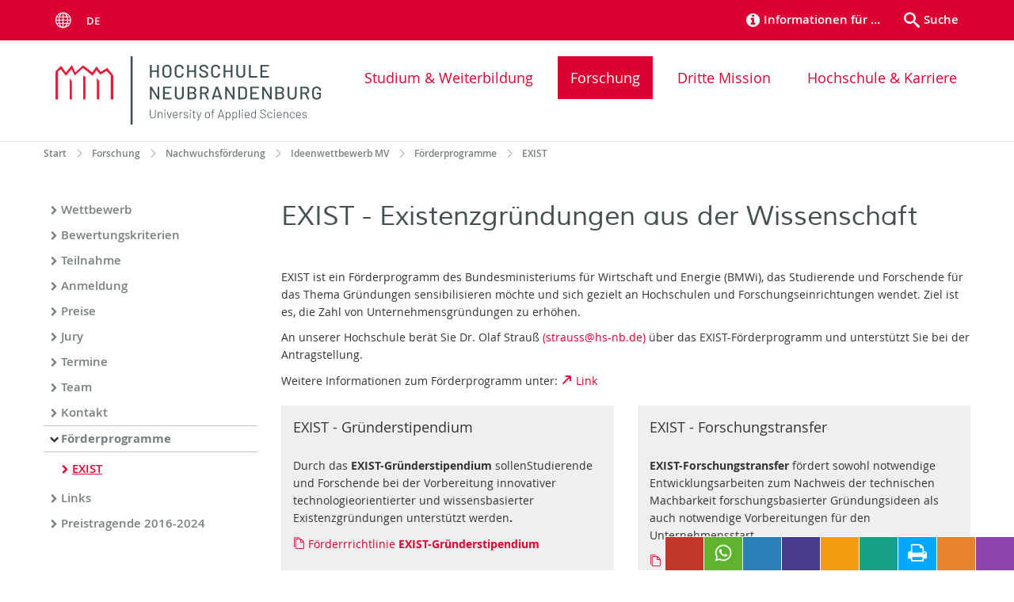

--- FILE ---
content_type: text/html; charset=utf-8
request_url: https://www.hs-nb.de/forschung/nachwuchsfoerderung/ideenwettbewerb-mv/foerderprogramme/exist/
body_size: 13399
content:
<!DOCTYPE html>
<html lang="de">
<head>

<meta charset="utf-8">
<!-- 
	This website is powered by TYPO3 - inspiring people to share!
	TYPO3 is a free open source Content Management Framework initially created by Kasper Skaarhoj and licensed under GNU/GPL.
	TYPO3 is copyright 1998-2026 of Kasper Skaarhoj. Extensions are copyright of their respective owners.
	Information and contribution at https://typo3.org/
-->


<link rel="icon" href="/storages/hs-neubrandenburg/specialresources/hsnbFavicon.png" type="image/png">

<meta name="generator" content="TYPO3 CMS">
<meta name="robots" content="index,follow">
<meta name="keywords" content="Hochschule,Neubrandenburg">
<meta name="description" content="Hochschule Neubrandenburg">
<meta name="author" content="Hochschule Neubrandenburg">
<meta name="twitter:card" content="summary">
<meta name="revisit-after" content="7 days">
<meta name="msvalidate.01" content="43E7F377FD3F891564132EF1C390C599">
<meta name="abstract" content="Hochschule Neubrandenburg">


<link rel="stylesheet" href="/typo3temp/assets/themehsmv/css/import-7b4ac442a9ccb17cbc015e7b32f2e5daef480b3a1bf8fc5c91d0fb2cd3ebb3e6.css?1768468786" media="all">


<script src="/_assets/148958ec84de2f1bdb5fa5cc04e33673/Contrib/JsLibs/modernizr.min.js?1761648044"></script>
<script src="/_assets/148958ec84de2f1bdb5fa5cc04e33673/Contrib/JsLibs/jquery-3.6.4.min.js?1761648044"></script>



<title>EXIST - Hochschule Neubrandenburg</title>
<meta http-equiv="X-UA-Compatible" content="IE=edge">
<meta name="viewport" content="width=device-width, initial-scale=1.0, user-scalable=yes"><script type="text/javascript">function obscureAddMid() { document.write('@'); } function obscureAddEnd() { document.write('.'); }</script>
<link rel="canonical" href="https://www.hs-nb.de/forschung/nachwuchsfoerderung/ideenwettbewerb-mv/foerderprogramme/exist/"/>
</head>
<body id="page-130271" class="pagets__ContentWithMenueSub">
<a class="skip-to-content-link button" href="#main" title="Zum Hauptinhalt">
	Zum Hauptinhalt
</a>
<a class="skip-to-content-link button" href="#footer" title="Zum Footer">
	Zum Footer
</a>
<div id="roadmap" tabindex="0" class="navigation-slidecontainer navigation-slidecontainer--roadmap">
			<div class="navigation-slidecontainer__content">
				<button class="close-button navigation-slidecontainer__close" aria-label="Schließen"></button>
				<div class="grid">
					<div class="grid__column grid__column--md-8 grid__column--md-push-4">
	<div id="c86658" class="grid csc-frame csc-frame-default csc-frame--type-b13-3cols-with-header-container">
		
    <div class="grid__column grid__column--md-4">
        
            
                
<div id="c86655" class="csc-frame csc-frame-default frame-type-text frame-layout-0"><p>Willkommen an der Hochschule Neubrandenburg. </p></div>



            
        
    </div>
    <div class="grid__column grid__column--md-4">
        
            
                
<div id="c257155" class="csc-frame csc-frame-default frame-type-menu_pages frame-layout-0"><ul class="csc-menu"><li><a href="/informationen-fuer/schueler-und-schuelerinnen-1/" title="Schüler und Schülerinnen"><span>Schüler und Schülerinnen</span></a></li><li><a href="/informationen-fuer/studieninteressierte/" title="Studieninteressierte"><span>Studieninteressierte</span></a></li><li><a href="/informationen-fuer/studierende/" title="Studierende"><span>Studierende</span></a></li><li><a href="/informationen-fuer/unternehmen/" title="Unternehmen"><span>Unternehmen</span></a></li></ul></div>



            
        
    </div>

    <div class="grid__column grid__column--md-4">
        
            
                
<div id="c257165" class="csc-frame csc-frame-default frame-type-menu_pages frame-layout-0"><ul class="csc-menu"><li><a href="/hochschule/aktuelles/nachrichten/" title="Medien"><span>Medien</span></a></li><li><a href="/studium-weiterbildung/weiterbildung/senioreninnen/" title="Lebenslanges Lernen"><span>Lebenslanges Lernen</span></a></li><li><a href="/hochschule/aktuelles/kinderhochschule/" title="Kinder"><span>Kinder</span></a></li></ul></div>



            
        
    </div>

	</div>

</div>
				</div>
			</div>
		</div>


	<div id="search" class="navigation-slidecontainer navigation-slidecontainer--search">
	<div class="navigation-slidecontainer__content">
		<button class="close-button navigation-slidecontainer__close" aria-label="Schließen"></button>
		<div class="grid">
			<div class="grid__column grid__column--md-8 grid__column--md-push-4">
				<form action="/finden/" enctype="multipart/form-data" method="get">
					<label class="h3-style" for="search-field">Suche</label>
					<input type="text" name="tx_solr[q]" id="search-field" />
					<button class="button button--red" type="submit" name="Submit">Absenden</button>
				</form>
			</div>
		</div>
	</div>
</div>





<div
	class="topbar"
	role="navigation"
	aria-label="Meta"
>
	<div class="topbar__wrapper">
		
			<div class="languagemenu-wrapper">
				<span class="languagemenu-wrapper__toggle">Menu</span>
				<ul class="languagemenu">
					
						
								<li
									class="languagemenu__item languagemenu__item--active"
								>
									de
								</li>
							
					
						
								
							
					
				</ul>
			</div>
		

		
		<div class="header__submenu"><ul class="header-submenu"><li class="header-submenu__item"><button aria-expanded="false" aria-controls="roadmap" data-content="roadmap" class="header-submenu__icon header-submenu__icon--info"><span>Informationen für …</span></button></li><li class="header-submenu__item"><button aria-expanded="false" aria-controls="search" data-content="search" class="header-submenu__icon header-submenu__icon--search"><span>Suche</span></button></li></ul></div>
	</div>
</div>


		<header class="header">
			<div class="header__content">
				
	<div class="header__content-left">
		<div class="logo"><a href="/" class="logo-main" aria-label="Zur Startseite"><img src="/storages/hs-neubrandenburg/specialresources/logo/Logo_HS_2022.svg" width="545" height="142"   alt="Hochschule Neubrandenburg" ></a></div>
		<div class="mobile-toggle">
	<button aria-label="Menu" id="mobile-toggle"><span></span></button>
</div>
	</div>
	<div class="header__content-right">
		
	<nav id="nav" aria-label="Haupt" class="navigation">
		<ul class="navigation-list navigation-list--flex navigation-list--fluid">
			
				
				
				
				
					
				

				<li class="navigation-list__item navigation-list__item--level-1" data-dropdown="true">
					
							<button class="navigation-list__item-toggle" aria-expanded="false">Studium &amp; Weiterbildung</button>
							
	<div class="navigation-list__dropdown">
		
		
			<div class="navigation-list__dropdown-content-teaser">
				
	<div id="c30695" class="grid csc-frame csc-frame-default csc-frame--type-b13-3cols-with-header-container">
		
    <div class="grid__column grid__column--md-4">
        
            
                
<div id="c30705" class="csc-frame csc-frame-default frame-type-image frame-layout-0"><div class="csc-textpic csc-textpic-responsive csc-textpic-center csc-textpic-above"><div class="csc-textpic-imagewrap" data-csc-images="1" data-csc-cols="1"><div class="csc-textpic-center-outer"><div class="csc-textpic-center-inner"><div class="csc-textpic-imagerow"><div class="media-element csc-textpic-imagecolumn"><figure class="media-element__image"><picture><source srcset="/storages/hs-neubrandenburg/Studium_Weiterbildung/Bilder/gewaechshaus.jpg" media="(max-width: 500px)"><source srcset="/storages/hs-neubrandenburg/Studium_Weiterbildung/Bilder/gewaechshaus.jpg" media="(max-width: 500px) AND (min-resolution: 192dpi)"><source srcset="/storages/hs-neubrandenburg/Studium_Weiterbildung/Bilder/gewaechshaus.jpg" media="(min-width: 501px) AND (max-width: 768px)"><source srcset="/storages/hs-neubrandenburg/Studium_Weiterbildung/Bilder/gewaechshaus.jpg" media="(min-width: 768px)"><img src="/storages/hs-neubrandenburg/Studium_Weiterbildung/Bilder/gewaechshaus.jpg" width="360" height="150" alt="" /></picture></figure></div></div></div></div></div></div></div>



            
        
    </div>
    <div class="grid__column grid__column--md-4">
        
            
                
<div id="c30701" class="csc-frame csc-frame-default frame-type-image frame-layout-0"><div class="csc-textpic csc-textpic-responsive csc-textpic-center csc-textpic-above"><div class="csc-textpic-imagewrap" data-csc-images="1" data-csc-cols="1"><div class="csc-textpic-center-outer"><div class="csc-textpic-center-inner"><div class="csc-textpic-imagerow"><div class="media-element csc-textpic-imagecolumn"><figure class="media-element__image"><picture><source srcset="/storages/hs-neubrandenburg/Studium_Weiterbildung/Bilder/hoersaal.jpg" media="(max-width: 500px)"><source srcset="/storages/hs-neubrandenburg/Studium_Weiterbildung/Bilder/hoersaal.jpg" media="(max-width: 500px) AND (min-resolution: 192dpi)"><source srcset="/storages/hs-neubrandenburg/Studium_Weiterbildung/Bilder/hoersaal.jpg" media="(min-width: 501px) AND (max-width: 768px)"><source srcset="/storages/hs-neubrandenburg/Studium_Weiterbildung/Bilder/hoersaal.jpg" media="(min-width: 768px)"><img src="/storages/hs-neubrandenburg/Studium_Weiterbildung/Bilder/hoersaal.jpg" width="360" height="150" alt="" /></picture></figure></div></div></div></div></div></div></div>



            
        
    </div>

    <div class="grid__column grid__column--md-4">
        
            
                
<div id="c30707" class="csc-frame csc-frame-default frame-type-image frame-layout-0"><div class="csc-textpic csc-textpic-responsive csc-textpic-center csc-textpic-above"><div class="csc-textpic-imagewrap" data-csc-images="1" data-csc-cols="1"><div class="csc-textpic-center-outer"><div class="csc-textpic-center-inner"><div class="csc-textpic-imagerow"><div class="media-element csc-textpic-imagecolumn"><figure class="media-element__image"><picture><source srcset="/storages/hs-neubrandenburg/Studium_Weiterbildung/Bilder/treppe.jpg" media="(max-width: 500px)"><source srcset="/storages/hs-neubrandenburg/Studium_Weiterbildung/Bilder/treppe.jpg" media="(max-width: 500px) AND (min-resolution: 192dpi)"><source srcset="/storages/hs-neubrandenburg/Studium_Weiterbildung/Bilder/treppe.jpg" media="(min-width: 501px) AND (max-width: 768px)"><source srcset="/storages/hs-neubrandenburg/Studium_Weiterbildung/Bilder/treppe.jpg" media="(min-width: 768px)"><img src="/storages/hs-neubrandenburg/Studium_Weiterbildung/Bilder/treppe.jpg" width="360" height="150" alt="" /></picture></figure></div></div></div></div></div></div></div>



            
        
    </div>

	</div>


			</div>
		
		<div class="navigation-list__dropdown-content navigation-list__dropdown-content--3-columns">
			
				<ul class="navigation-list">
					
					
					<li class="navigation-list__item navigation-list__item--level-2">
						<span class="navigation-list__headline">Vor dem Studium</span>
						<ul class="navigation-list">
							
								
								
								<li class="navigation-list__item navigation-list__item--level-3">
									
	
			<a href="/studium-weiterbildung/vor-dem-studium/studienangebot/" class="navigation-list__link">Studienangebot</a>
		

								</li>
							
								
								
								<li class="navigation-list__item navigation-list__item--level-3">
									
	
			<a href="/studium-weiterbildung/vor-dem-studium/studienberatung/" class="navigation-list__link">Studienberatung</a>
		

								</li>
							
								
								
								<li class="navigation-list__item navigation-list__item--level-3">
									
	
			<a href="/studium-weiterbildung/vor-dem-studium/bewerbung/" class="navigation-list__link">Bewerbung</a>
		

								</li>
							
								
								
								<li class="navigation-list__item navigation-list__item--level-3">
									
	
			<a href="/studium-weiterbildung/vor-dem-studium/zehn-gruende-fuer-neubrandenburg/" class="navigation-list__link">Zehn Gründe für Neubrandenburg</a>
		

								</li>
							
								
								
								<li class="navigation-list__item navigation-list__item--level-3">
									
	
			<a href="/studium-weiterbildung/vor-dem-studium/finanzierung-und-stipendien/" class="navigation-list__link">Finanzierung | Stipendien | Förderpreise</a>
		

								</li>
							
						</ul>
					</li>
				</ul>
			
				<ul class="navigation-list">
					
					
					<li class="navigation-list__item navigation-list__item--level-2">
						<span class="navigation-list__headline">Im Studium</span>
						<ul class="navigation-list">
							
								
								
								<li class="navigation-list__item navigation-list__item--level-3">
									
	
			<a href="/studium-weiterbildung/im-studium/informationen-fuer-erstsemester/" class="navigation-list__link">Informationen für Erstsemester</a>
		

								</li>
							
								
								
								<li class="navigation-list__item navigation-list__item--level-3">
									
	
			<a href="/studium-weiterbildung/im-studium/studiengaenge/" class="navigation-list__link">Studiengänge</a>
		

								</li>
							
								
								
								<li class="navigation-list__item navigation-list__item--level-3">
									
	
			<a href="/studium-weiterbildung/im-studium/semestertermine/" class="navigation-list__link">Semestertermine</a>
		

								</li>
							
								
								
								<li class="navigation-list__item navigation-list__item--level-3">
									
	
			<a href="/studium-weiterbildung/im-studium/vorlesungsverzeichnis/" class="navigation-list__link">Vorlesungsverzeichnis</a>
		

								</li>
							
								
								
								<li class="navigation-list__item navigation-list__item--level-3">
									
	
			<a href="/studium-weiterbildung/im-studium/studien-und-pruefungsangelegenheiten/" class="navigation-list__link">Studien- und Prüfungsangelegenheiten</a>
		

								</li>
							
								
								
								<li class="navigation-list__item navigation-list__item--level-3">
									
	
			<a href="/studium-weiterbildung/im-studium/studierendenwerk/" class="navigation-list__link">Studierendenwerk</a>
		

								</li>
							
								
								
								<li class="navigation-list__item navigation-list__item--level-3">
									
	
			<a href="/studium-weiterbildung/im-studium/studentische-selbstverwaltung/" class="navigation-list__link">Studentische Selbstverwaltung</a>
		

								</li>
							
								
								
								<li class="navigation-list__item navigation-list__item--level-3">
									
	
			<a href="/studium-weiterbildung/im-studium/gruendungslehre/" class="navigation-list__link">Gründungslehre</a>
		

								</li>
							
								
								
								<li class="navigation-list__item navigation-list__item--level-3">
									
	
			<a href="/studium-weiterbildung/im-studium/mentoring-programme/" class="navigation-list__link">Unterstützungsprogramme für Studierende</a>
		

								</li>
							
								
								
								<li class="navigation-list__item navigation-list__item--level-3">
									
	
			<a href="/studium-weiterbildung/im-studium/beratungsangebote/" class="navigation-list__link">Beratungsangebote</a>
		

								</li>
							
								
								
								<li class="navigation-list__item navigation-list__item--level-3">
									
	
			<a href="/studium-weiterbildung/im-studium/studium-plus/" class="navigation-list__link">Studium plus</a>
		

								</li>
							
								
								
								<li class="navigation-list__item navigation-list__item--level-3">
									
	
			<a href="/studium-weiterbildung/im-studium/international-office/" class="navigation-list__link">International Office</a>
		

								</li>
							
						</ul>
					</li>
				</ul>
			
				<ul class="navigation-list">
					
					
					<li class="navigation-list__item navigation-list__item--level-2">
						<span class="navigation-list__headline">Weiterbildung</span>
						<ul class="navigation-list">
							
								
								
								<li class="navigation-list__item navigation-list__item--level-3">
									
	
			<a href="/studium-weiterbildung/weiterbildung/zentrum-fuer-wissenschaftliche-weiterbildung/" class="navigation-list__link">Zentrum für wissenschaftliche Weiterbildung</a>
		

								</li>
							
								
								
								<li class="navigation-list__item navigation-list__item--level-3">
									
	
			<a href="/studium-weiterbildung/weiterbildung/weiterbildende-studiengaenge/" class="navigation-list__link">Berufsbegleitende, weiterbildende Studiengänge</a>
		

								</li>
							
								
								
								<li class="navigation-list__item navigation-list__item--level-3">
									
	
			<a href="/studium-weiterbildung/weiterbildung/zertifikatsstudien/" class="navigation-list__link">Hochschulzertifikate</a>
		

								</li>
							
								
								
								<li class="navigation-list__item navigation-list__item--level-3">
									
	
			<a href="/studium-weiterbildung/weiterbildung/gasthoererinnen/" class="navigation-list__link">Gasthörer*innen</a>
		

								</li>
							
								
								
								<li class="navigation-list__item navigation-list__item--level-3">
									
	
			<a href="/studium-weiterbildung/weiterbildung/senioreninnen/" class="navigation-list__link">Senioren*innen</a>
		

								</li>
							
								
								
								<li class="navigation-list__item navigation-list__item--level-3">
									
	
			<a href="/studium-weiterbildung/weiterbildung/finanzierungs-und-foerdermoeglichkeiten/" class="navigation-list__link">Finanzierungs- und Fördermöglichkeiten</a>
		

								</li>
							
								
								
								<li class="navigation-list__item navigation-list__item--level-3">
									
	
			<a href="/studium-weiterbildung/weiterbildung/kontakt/" class="navigation-list__link">Beratung und Information</a>
		

								</li>
							
								
								
								<li class="navigation-list__item navigation-list__item--level-3">
									
	
			<a href="/studium-weiterbildung/weiterbildung/studierende-werben-studierende/" class="navigation-list__link">Studierende werben Studierende</a>
		

								</li>
							
								
								
								<li class="navigation-list__item navigation-list__item--level-3">
									
	
			<a href="/studium-weiterbildung/digilehrbildung/" class="navigation-list__link">DigiLehrbildung</a>
		

								</li>
							
								
								
								<li class="navigation-list__item navigation-list__item--level-3">
									
	
			<a href="/studium-weiterbildung/weiterbildung/hochschuldidaktik-digital-lehren-und-lernen/" class="navigation-list__link">Hochschuldidaktik &amp; Digital Lehren und Lernen</a>
		

								</li>
							
						</ul>
					</li>
				</ul>
			
		</div>
	</div>

						
				</li>
			
				
				
				
					
				
				
					
				

				<li class="navigation-list__item navigation-list__item--level-1 navigation-list__item--active" data-dropdown="true">
					
							<button class="navigation-list__item-toggle" aria-expanded="false">Forschung</button>
							
	<div class="navigation-list__dropdown">
		
		
			<div class="navigation-list__dropdown-content-teaser">
				
	<div id="c30697" class="grid csc-frame csc-frame-default csc-frame--type-b13-3cols-with-header-container">
		
    <div class="grid__column grid__column--md-4">
        
            
                
<div id="c30719" class="csc-frame csc-frame-default frame-type-image frame-layout-0"><div class="csc-textpic csc-textpic-responsive csc-textpic-center csc-textpic-above"><div class="csc-textpic-imagewrap" data-csc-images="1" data-csc-cols="1"><div class="csc-textpic-center-outer"><div class="csc-textpic-center-inner"><div class="csc-textpic-imagerow"><div class="media-element csc-textpic-imagecolumn"><figure class="media-element__image"><picture><source srcset="/storages/hs-neubrandenburg/Forschung/Bilder/geoinf.jpg" media="(max-width: 500px)"><source srcset="/storages/hs-neubrandenburg/Forschung/Bilder/geoinf.jpg" media="(max-width: 500px) AND (min-resolution: 192dpi)"><source srcset="/storages/hs-neubrandenburg/Forschung/Bilder/geoinf.jpg" media="(min-width: 501px) AND (max-width: 768px)"><source srcset="/storages/hs-neubrandenburg/Forschung/Bilder/geoinf.jpg" media="(min-width: 768px)"><img src="/storages/hs-neubrandenburg/Forschung/Bilder/geoinf.jpg" width="360" height="150" alt="" /></picture></figure></div></div></div></div></div></div></div>



            
        
    </div>
    <div class="grid__column grid__column--md-4">
        
            
                
<div id="c30721" class="csc-frame csc-frame-default frame-type-image frame-layout-0"><div class="csc-textpic csc-textpic-responsive csc-textpic-center csc-textpic-above"><div class="csc-textpic-imagewrap" data-csc-images="1" data-csc-cols="1"><div class="csc-textpic-center-outer"><div class="csc-textpic-center-inner"><div class="csc-textpic-imagerow"><div class="media-element csc-textpic-imagecolumn"><figure class="media-element__image"><picture><source srcset="/storages/hs-neubrandenburg/Forschung/Bilder/stadt.jpg" media="(max-width: 500px)"><source srcset="/storages/hs-neubrandenburg/Forschung/Bilder/stadt.jpg" media="(max-width: 500px) AND (min-resolution: 192dpi)"><source srcset="/storages/hs-neubrandenburg/Forschung/Bilder/stadt.jpg" media="(min-width: 501px) AND (max-width: 768px)"><source srcset="/storages/hs-neubrandenburg/Forschung/Bilder/stadt.jpg" media="(min-width: 768px)"><img src="/storages/hs-neubrandenburg/Forschung/Bilder/stadt.jpg" width="360" height="150" alt="" /></picture></figure></div></div></div></div></div></div></div>



            
        
    </div>

    <div class="grid__column grid__column--md-4">
        
            
                
<div id="c30723" class="csc-frame csc-frame-default frame-type-image frame-layout-0"><div class="csc-textpic csc-textpic-responsive csc-textpic-center csc-textpic-above"><div class="csc-textpic-imagewrap" data-csc-images="1" data-csc-cols="1"><div class="csc-textpic-center-outer"><div class="csc-textpic-center-inner"><div class="csc-textpic-imagerow"><div class="media-element csc-textpic-imagecolumn"><figure class="media-element__image"><picture><source srcset="/storages/hs-neubrandenburg/Forschung/Bilder/labor.jpg" media="(max-width: 500px)"><source srcset="/storages/hs-neubrandenburg/Forschung/Bilder/labor.jpg" media="(max-width: 500px) AND (min-resolution: 192dpi)"><source srcset="/storages/hs-neubrandenburg/Forschung/Bilder/labor.jpg" media="(min-width: 501px) AND (max-width: 768px)"><source srcset="/storages/hs-neubrandenburg/Forschung/Bilder/labor.jpg" media="(min-width: 768px)"><img src="/storages/hs-neubrandenburg/Forschung/Bilder/labor.jpg" width="360" height="150" alt="" /></picture></figure></div></div></div></div></div></div></div>



            
        
    </div>

	</div>


			</div>
		
		<div class="navigation-list__dropdown-content navigation-list__dropdown-content--3-columns">
			
				<ul class="navigation-list">
					
					
					<li class="navigation-list__item navigation-list__item--level-2">
						<span class="navigation-list__headline">Schwerpunkte</span>
						<ul class="navigation-list">
							
								
								
								<li class="navigation-list__item navigation-list__item--level-3">
									
	
			<a href="/forschung/schwerpunkte/gesundheit-und-ernaehrung/" class="navigation-list__link">Gesundheit und Ernährung</a>
		

								</li>
							
								
								
								<li class="navigation-list__item navigation-list__item--level-3">
									
	
			<a href="/forschung/schwerpunkte/nachhaltiger-strukturwandel-und-umbau-von-laendlichen-regionen/" class="navigation-list__link">Nachhaltiger Strukturwandel und Umbau von ländlichen Regionen</a>
		

								</li>
							
						</ul>
					</li>
				</ul>
			
				<ul class="navigation-list">
					
					
					<li class="navigation-list__item navigation-list__item--level-2">
						<span class="navigation-list__headline">Forschung und Transfer</span>
						<ul class="navigation-list">
							
								
								
								<li class="navigation-list__item navigation-list__item--level-3">
									
	
			<a href="/forschung/forschung-und-transfer/kompetenzfelder/" class="navigation-list__link">Kompetenzfelder</a>
		

								</li>
							
								
								
								<li class="navigation-list__item navigation-list__item--level-3">
									
	
			<a href="/hiregion/" class="navigation-list__link">HiRegion - Hochschule in der Region</a>
		

								</li>
							
								
								
								<li class="navigation-list__item navigation-list__item--level-3">
									
	
			<a href="/forschung/forschung-und-transfer/eu-gefoerderte-projekte/" class="navigation-list__link">EU-geförderte Projekte</a>
		

								</li>
							
								
								
								<li class="navigation-list__item navigation-list__item--level-3">
									
	
			<a href="/forschung/forschung-und-transfer/fuer-forschende/" class="navigation-list__link">Für Forschende</a>
		

								</li>
							
								
								
								<li class="navigation-list__item navigation-list__item--level-3">
									
	
			<a href="/forschung/forschung-und-transfer/fuer-unternehmen/" class="navigation-list__link">Für Unternehmen</a>
		

								</li>
							
								
								
								<li class="navigation-list__item navigation-list__item--level-3">
									
	
			<a href="/forschung/forschung-und-transfer/ombudspersonen-und-kommission-fuer-gute-wissenschaftliche-praxis/" class="navigation-list__link">Ombudspersonen und Kommission für gute wissenschaftliche Praxis</a>
		

								</li>
							
								
								
								<li class="navigation-list__item navigation-list__item--level-3">
									
	
			<a href="/forschung/forschung-und-transfer/ethikkommission/" class="navigation-list__link">Ethikkommission</a>
		

								</li>
							
						</ul>
					</li>
				</ul>
			
				<ul class="navigation-list">
					
					
						
					
					<li class="navigation-list__item navigation-list__item--level-2 navigation-list__item--active">
						<span class="navigation-list__headline">Nachwuchsförderung</span>
						<ul class="navigation-list">
							
								
								
								<li class="navigation-list__item navigation-list__item--level-3">
									
	
			<a href="/forschung/nachwuchsfoerderung/promovieren/" class="navigation-list__link">Promovieren</a>
		

								</li>
							
								
								
									
								
								<li class="navigation-list__item navigation-list__item--level-3 navigation-list__item--active">
									
	
			<a href="/forschung/nachwuchsfoerderung/ideenwettbewerb-mv/" class="navigation-list__link">Ideenwettbewerb MV</a>
		

								</li>
							
								
								
								<li class="navigation-list__item navigation-list__item--level-3">
									
	
			<a href="/forschung/nachwuchsfoerderung/graduate-school/" class="navigation-list__link">Graduiertenforum FB SBE</a>
		

								</li>
							
						</ul>
					</li>
				</ul>
			
		</div>
	</div>

						
				</li>
			
				
				
				
				
					
				

				<li class="navigation-list__item navigation-list__item--level-1" data-dropdown="true">
					
							<button class="navigation-list__item-toggle" aria-expanded="false">Dritte Mission</button>
							
	<div class="navigation-list__dropdown">
		
		
			<div class="navigation-list__dropdown-content-teaser">
				
<div id="c1900213" class="csc-frame csc-frame-default frame-type-b13-container frame-layout-0"><div id="c1523879" class="grid csc-frame csc-frame-default csc-frame--type-b13-3cols-with-header-container"><div class="grid__column grid__column--md-4"><div id="c1523873" class="csc-frame csc-frame-default frame-type-image frame-layout-0"><div class="csc-textpic csc-textpic-responsive csc-textpic-center csc-textpic-above"><div class="csc-textpic-imagewrap" data-csc-images="1" data-csc-cols="1"><div class="csc-textpic-center-outer"><div class="csc-textpic-center-inner"><div class="csc-textpic-imagerow"><div class="media-element csc-textpic-imagecolumn"><figure class="media-element__image"><picture><source srcset="/storages/hs-neubrandenburg/institute/ikr/HiR/Dritte_Mission/top-nav_wissenschaft_fuer_alle.png" media="(max-width: 500px)"><source srcset="/storages/hs-neubrandenburg/institute/ikr/HiR/Dritte_Mission/top-nav_wissenschaft_fuer_alle.png" media="(max-width: 500px) AND (min-resolution: 192dpi)"><source srcset="/storages/hs-neubrandenburg/institute/ikr/HiR/Dritte_Mission/top-nav_wissenschaft_fuer_alle.png" media="(min-width: 501px) AND (max-width: 768px)"><source srcset="/storages/hs-neubrandenburg/institute/ikr/HiR/Dritte_Mission/top-nav_wissenschaft_fuer_alle.png" media="(min-width: 768px)"><img src="/storages/hs-neubrandenburg/institute/ikr/HiR/Dritte_Mission/top-nav_wissenschaft_fuer_alle.png" width="360" height="150" alt="" /></picture></figure></div></div></div></div></div></div></div></div><div class="grid__column grid__column--md-4"><div id="c1523881" class="csc-frame csc-frame-default frame-type-image frame-layout-0"><div class="csc-textpic csc-textpic-responsive csc-textpic-center csc-textpic-above"><div class="csc-textpic-imagewrap" data-csc-images="1" data-csc-cols="1"><div class="csc-textpic-center-outer"><div class="csc-textpic-center-inner"><div class="csc-textpic-imagerow"><div class="media-element csc-textpic-imagecolumn"><figure class="media-element__image"><picture><source srcset="/storages/hs-neubrandenburg/institute/ikr/HiR/Dritte_Mission/top-nav_projekte_und_kooperationen.png" media="(max-width: 500px)"><source srcset="/storages/hs-neubrandenburg/institute/ikr/HiR/Dritte_Mission/top-nav_projekte_und_kooperationen.png" media="(max-width: 500px) AND (min-resolution: 192dpi)"><source srcset="/storages/hs-neubrandenburg/institute/ikr/HiR/Dritte_Mission/top-nav_projekte_und_kooperationen.png" media="(min-width: 501px) AND (max-width: 768px)"><source srcset="/storages/hs-neubrandenburg/institute/ikr/HiR/Dritte_Mission/top-nav_projekte_und_kooperationen.png" media="(min-width: 768px)"><img src="/storages/hs-neubrandenburg/institute/ikr/HiR/Dritte_Mission/top-nav_projekte_und_kooperationen.png" width="360" height="150" alt="" /></picture></figure></div></div></div></div></div></div></div></div><div class="grid__column grid__column--md-4"><div id="c1523883" class="csc-frame csc-frame-default frame-type-image frame-layout-0"><div class="csc-textpic csc-textpic-responsive csc-textpic-center csc-textpic-above"><div class="csc-textpic-imagewrap" data-csc-images="1" data-csc-cols="1"><div class="csc-textpic-center-outer"><div class="csc-textpic-center-inner"><div class="csc-textpic-imagerow"><div class="media-element csc-textpic-imagecolumn"><figure class="media-element__image"><picture><source srcset="/storages/hs-neubrandenburg/institute/ikr/HiR/Dritte_Mission/top-nav_beratung_und_weiterbildung.png" media="(max-width: 500px)"><source srcset="/storages/hs-neubrandenburg/institute/ikr/HiR/Dritte_Mission/top-nav_beratung_und_weiterbildung.png" media="(max-width: 500px) AND (min-resolution: 192dpi)"><source srcset="/storages/hs-neubrandenburg/institute/ikr/HiR/Dritte_Mission/top-nav_beratung_und_weiterbildung.png" media="(min-width: 501px) AND (max-width: 768px)"><source srcset="/storages/hs-neubrandenburg/institute/ikr/HiR/Dritte_Mission/top-nav_beratung_und_weiterbildung.png" media="(min-width: 768px)"><img src="/storages/hs-neubrandenburg/institute/ikr/HiR/Dritte_Mission/top-nav_beratung_und_weiterbildung.png" width="360" height="150" alt="" /></picture></figure></div></div></div></div></div></div></div></div></div></div>


			</div>
		
		<div class="navigation-list__dropdown-content navigation-list__dropdown-content--3-columns">
			
				<ul class="navigation-list">
					
					
					<li class="navigation-list__item navigation-list__item--level-2">
						<span class="navigation-list__headline">Willkommen - Dritte Mission</span>
						<ul class="navigation-list">
							
								
								
								<li class="navigation-list__item navigation-list__item--level-3">
									
	
			<a href="/drittemission/" class="navigation-list__link">Die Dritte Mission der HS NB</a>
		

								</li>
							
								
								
								<li class="navigation-list__item navigation-list__item--level-3">
									
	
			<a href="/drittemission/nachrichten/" class="navigation-list__link">Nachrichten</a>
		

								</li>
							
						</ul>
					</li>
				</ul>
			
				<ul class="navigation-list">
					
					
					<li class="navigation-list__item navigation-list__item--level-2">
						<span class="navigation-list__headline">Wissenschaft für alle</span>
						<ul class="navigation-list">
							
								
								
								<li class="navigation-list__item navigation-list__item--level-3">
									
	
			<a href="https://www.hs-nb.de/studium-weiterbildung/weiterbildung/zentrum-fuer-wissenschaftliche-weiterbildung" class="navigation-list__link">Wissenschaftliche Weiterbildung</a>
		

								</li>
							
								
								
								<li class="navigation-list__item navigation-list__item--level-3">
									
	
			<a href="https://www.hs-nb.de/studium-weiterbildung/weiterbildung/weiterbildende-studiengaenge" class="navigation-list__link">Weiterbildende Studiengänge</a>
		

								</li>
							
								
								
								<li class="navigation-list__item navigation-list__item--level-3">
									
	
			<a href="https://www.hs-nb.de/studium-weiterbildung/weiterbildung/studium-ohne-abitur" class="navigation-list__link">Studieren ohne Abitur</a>
		

								</li>
							
								
								
								<li class="navigation-list__item navigation-list__item--level-3">
									
	
			<a href="https://www.hs-nb.de/studium-weiterbildung/weiterbildung/zertifikatsstudien" class="navigation-list__link">Weiterbildungsangebote mit Zertifikatsabschluss</a>
		

								</li>
							
								
								
								<li class="navigation-list__item navigation-list__item--level-3">
									
	
			<a href="https://www.hs-nb.de/?id=53447" class="navigation-list__link">Vorlesungen an besonderen Orten</a>
		

								</li>
							
								
								
								<li class="navigation-list__item navigation-list__item--level-3">
									
	
			<a href="https://www.hs-nb.de/studium-weiterbildung/weiterbildung/senioreninnen/" class="navigation-list__link">Seniorenhochschule</a>
		

								</li>
							
								
								
								<li class="navigation-list__item navigation-list__item--level-3">
									
	
			<a href="https://www.hs-nb.de/hiregion/handlungsfeld-bildung-und-sozialkapital/dialog-hs-gesellschaft-kunst/" class="navigation-list__link">Hochschule und Kunst</a>
		

								</li>
							
								
								
								<li class="navigation-list__item navigation-list__item--level-3">
									
	
			<a href="https://www.hs-nb.de/studium-weiterbildung/im-studium/studium-plus/" class="navigation-list__link">Studium Plus</a>
		

								</li>
							
								
								
								<li class="navigation-list__item navigation-list__item--level-3">
									
	
			<a href="https://www.hs-nb.de/studium-weiterbildung/weiterbildung/gasthoererinnen" class="navigation-list__link">Gasthörer*innen</a>
		

								</li>
							
						</ul>
					</li>
				</ul>
			
				<ul class="navigation-list">
					
					
					<li class="navigation-list__item navigation-list__item--level-2">
						<span class="navigation-list__headline">Transferstellen</span>
						<ul class="navigation-list">
							
								
								
								<li class="navigation-list__item navigation-list__item--level-3">
									
	
			<a href="https://www.hs-nb.de/hochschule/kooperationen/in-und-an-institute/" class="navigation-list__link">An- und In-Institute</a>
		

								</li>
							
								
								
								<li class="navigation-list__item navigation-list__item--level-3">
									
	
			<a href="https://www.hs-nb.de/hochschule/kooperationen/digitales-innovationzentrum-neubrandenburg/" class="navigation-list__link">DIZ: Digitales Innovationszentrum</a>
		

								</li>
							
								
								
								<li class="navigation-list__item navigation-list__item--level-3">
									
	
			<a href="https://www.hs-nb.de/informationen-fuer/unternehmen/" class="navigation-list__link">Für Unternehmen</a>
		

								</li>
							
								
								
								<li class="navigation-list__item navigation-list__item--level-3">
									
	
			<a href="https://www.hs-nb.de/studium-weiterbildung/im-studium/international-office/" class="navigation-list__link">ICC: International Career Service</a>
		

								</li>
							
								
								
								<li class="navigation-list__item navigation-list__item--level-3">
									
	
			<a href="https://www.hs-nb.de/fachbereich-soziale-arbeit-bildung-und-erziehung/forschungen-und-projekte/projekte/inklusionswirkstatt-mecklenburg-vorpommern-inklusiv/" class="navigation-list__link">InklusiV</a>
		

								</li>
							
								
								
								<li class="navigation-list__item navigation-list__item--level-3">
									
	
			<a href="https://www.hs-nb.de/forschung/forschung-und-transfer/fuer-forschende/" class="navigation-list__link">Referat Forschung</a>
		

								</li>
							
								
								
								<li class="navigation-list__item navigation-list__item--level-3">
									
	
			<a href="/institute/institut-fuer-kooperative-regionalentwicklung/transferstelle-daseinsvorsorge/" class="navigation-list__link">Transferstelle Daseinsvorsorge</a>
		

								</li>
							
								
								
								<li class="navigation-list__item navigation-list__item--level-3">
									
	
			<a href="https://www.zelt-nb.de/" class="navigation-list__link">ZELT gGmbH: Zentrum für Ernährung und Lebensmitteltechnologie</a>
		

								</li>
							
								
								
								<li class="navigation-list__item navigation-list__item--level-3">
									
	
			<a href="https://www.hs-nb.de/studium-weiterbildung/weiterbildung/zentrum-fuer-wissenschaftliche-weiterbildung/" class="navigation-list__link">ZWW</a>
		

								</li>
							
						</ul>
					</li>
				</ul>
			
				<ul class="navigation-list">
					
					
					<li class="navigation-list__item navigation-list__item--level-2">
						<span class="navigation-list__headline">Transfer mit Wirtschaft und Gesellschaft</span>
						<ul class="navigation-list">
							
								
								
								<li class="navigation-list__item navigation-list__item--level-3">
									
	
			<a href="https://www.hs-nb.de/hiregion/" class="navigation-list__link">Innovative Hochschule: HiRegion</a>
		

								</li>
							
								
								
								<li class="navigation-list__item navigation-list__item--level-3">
									
	
			<a href="https://www.hs-nb.de/forum-mv/" class="navigation-list__link">FORUM MV</a>
		

								</li>
							
								
								
								<li class="navigation-list__item navigation-list__item--level-3">
									
	
			<a href="https://www.hs-nb.de/drittemission/netzwerke-und-projekte/reallabore-und-lernnetzwerke/" class="navigation-list__link">Reallabore und Lernnetzwerke</a>
		

								</li>
							
								
								
								<li class="navigation-list__item navigation-list__item--level-3">
									
	
			<a href="https://www.hs-nb.de/hiregion/handlungsfeld-bildung-und-sozialkapital/dialog-hs-gesellschaft-kunst/reallaboratorium-dialog-kunst-und-wissenschaft/" class="navigation-list__link">Wissenschaft trifft Kunst</a>
		

								</li>
							
								
								
								<li class="navigation-list__item navigation-list__item--level-3">
									
	
			<a href="/studium-weiterbildung/digilehrbildung/" class="navigation-list__link">DigiLehrbildung</a>
		

								</li>
							
								
								
								<li class="navigation-list__item navigation-list__item--level-3">
									
	
			<a href="https://www.hs-nb.de/dorfmoderation" class="navigation-list__link">Dorfmoderation</a>
		

								</li>
							
								
								
								<li class="navigation-list__item navigation-list__item--level-3">
									
	
			<a href="https://www.hs-nb.de/institute/institut-fuer-kooperative-regionalentwicklung/forschungsschwerpunkt/aktuelle-projekte/" class="navigation-list__link">IKR – Institut für kooperative Regionalentwicklung</a>
		

								</li>
							
								
								
								<li class="navigation-list__item navigation-list__item--level-3">
									
	
			<a href="https://www.hs-nb.de/drittemission/netzwerke-und-projekte/projekte-der-institute" class="navigation-list__link">Projekte der Institute</a>
		

								</li>
							
								
								
								<li class="navigation-list__item navigation-list__item--level-3">
									
	
			<a href="https://www.hs-nb.de/index.php?id=170027" class="navigation-list__link">Projekte der Fachbereiche</a>
		

								</li>
							
								
								
								<li class="navigation-list__item navigation-list__item--level-3">
									
	
			<a href="/drittemission/netzwerke-und-projekte/lehre-in-der-region-studiprojekte/" class="navigation-list__link">Lehre in der Region – StudiProjekte</a>
		

								</li>
							
								
								
								<li class="navigation-list__item navigation-list__item--level-3">
									
	
			<a href="/institute/institut-fuer-kooperative-regionalentwicklung/gesellschaftliches-engagement/ehrenamt-und-hochschule/" class="navigation-list__link">Ehrenamt</a>
		

								</li>
							
						</ul>
					</li>
				</ul>
			
				<ul class="navigation-list">
					
					
					<li class="navigation-list__item navigation-list__item--level-2">
						<span class="navigation-list__headline">Beratung</span>
						<ul class="navigation-list">
							
								
								
								<li class="navigation-list__item navigation-list__item--level-3">
									
	
			<a href="https://www.hs-nb.de/studium-weiterbildung/weiterbildung/hochschulangehoerige/" class="navigation-list__link">Bildungsberatung</a>
		

								</li>
							
								
								
								<li class="navigation-list__item navigation-list__item--level-3">
									
	
			<a href="https://www.hs-nb.de/hiregion/handlungsfeld-bildung-und-sozialkapital/dialog-hs-gesellschaft-migration/" class="navigation-list__link">Bildungsberatung für Frauen mit Migrationshintergrund</a>
		

								</li>
							
								
								
								<li class="navigation-list__item navigation-list__item--level-3">
									
	
			<a href="https://www.hs-nb.de/forschung/nachwuchsfoerderung/ideenwettbewerb-mv/foerderprogramme/exist/" class="navigation-list__link">Gründungsberatung</a>
		

								</li>
							
								
								
								<li class="navigation-list__item navigation-list__item--level-3">
									
	
			<a href="https://www.hs-nb.de/institute/institut-fuer-kooperative-regionalentwicklung/transferstelle-daseinsvorsorge/informationen-aus-der-welt-der-daseinsvorsorge/" class="navigation-list__link">Infoportal Transferstelle Daseinsvorsorge</a>
		

								</li>
							
								
								
								<li class="navigation-list__item navigation-list__item--level-3">
									
	
			<a href="https://www.hs-nb.de/fachbereich-soziale-arbeit-bildung-und-erziehung/forschungen-und-projekte/projekte/inklusionswirkstatt-mecklenburg-vorpommern-inklusiv/" class="navigation-list__link">Inklusion</a>
		

								</li>
							
								
								
								<li class="navigation-list__item navigation-list__item--level-3">
									
	
			<a href="https://www.hs-nb.de/hiregion/handlungsfeld-bildung-und-sozialkapital/dialog-hs-gesellschaft-migration/" class="navigation-list__link">Psychosoziale Beratung für geflüchtete Menschen und Migrant*innen</a>
		

								</li>
							
						</ul>
					</li>
				</ul>
			
		</div>
	</div>

						
				</li>
			
				
				
				
				
					
				

				<li class="navigation-list__item navigation-list__item--level-1" data-dropdown="true">
					
							<button class="navigation-list__item-toggle" aria-expanded="false">Hochschule &amp; Karriere</button>
							
	<div class="navigation-list__dropdown">
		
		
			<div class="navigation-list__dropdown-content-teaser">
				
	<div id="c30699" class="grid csc-frame csc-frame-default csc-frame--type-b13-3cols-with-header-container">
		
    <div class="grid__column grid__column--md-4">
        
            
                
<div id="c30725" class="csc-frame csc-frame-default frame-type-image frame-layout-0"><div class="csc-textpic csc-textpic-responsive csc-textpic-center csc-textpic-above"><div class="csc-textpic-imagewrap" data-csc-images="1" data-csc-cols="1"><div class="csc-textpic-center-outer"><div class="csc-textpic-center-inner"><div class="csc-textpic-imagerow"><div class="media-element csc-textpic-imagecolumn"><figure class="media-element__image"><picture><source srcset="/storages/hs-neubrandenburg/Hochschule/Bilder/marienkirche.jpg" media="(max-width: 500px)"><source srcset="/storages/hs-neubrandenburg/Hochschule/Bilder/marienkirche.jpg" media="(max-width: 500px) AND (min-resolution: 192dpi)"><source srcset="/storages/hs-neubrandenburg/Hochschule/Bilder/marienkirche.jpg" media="(min-width: 501px) AND (max-width: 768px)"><source srcset="/storages/hs-neubrandenburg/Hochschule/Bilder/marienkirche.jpg" media="(min-width: 768px)"><img src="/storages/hs-neubrandenburg/Hochschule/Bilder/marienkirche.jpg" width="360" height="150" alt="" /></picture></figure></div></div></div></div></div></div></div>



            
        
    </div>
    <div class="grid__column grid__column--md-4">
        
            
                
<div id="c30729" class="csc-frame csc-frame-default frame-type-image frame-layout-0"><div class="csc-textpic csc-textpic-responsive csc-textpic-center csc-textpic-above"><div class="csc-textpic-imagewrap" data-csc-images="1" data-csc-cols="1"><div class="csc-textpic-center-outer"><div class="csc-textpic-center-inner"><div class="csc-textpic-imagerow"><div class="media-element csc-textpic-imagecolumn"><figure class="media-element__image"><picture><source srcset="/storages/hs-neubrandenburg/Hochschule/Bilder/khs.jpg" media="(max-width: 500px)"><source srcset="/storages/hs-neubrandenburg/Hochschule/Bilder/khs.jpg" media="(max-width: 500px) AND (min-resolution: 192dpi)"><source srcset="/storages/hs-neubrandenburg/Hochschule/Bilder/khs.jpg" media="(min-width: 501px) AND (max-width: 768px)"><source srcset="/storages/hs-neubrandenburg/Hochschule/Bilder/khs.jpg" media="(min-width: 768px)"><img src="/storages/hs-neubrandenburg/Hochschule/Bilder/khs.jpg" width="360" height="150" alt="" /></picture></figure></div></div></div></div></div></div></div>



            
        
    </div>

    <div class="grid__column grid__column--md-4">
        
            
                
<div id="c30727" class="csc-frame csc-frame-default frame-type-image frame-layout-0"><div class="csc-textpic csc-textpic-responsive csc-textpic-center csc-textpic-above"><div class="csc-textpic-imagewrap" data-csc-images="1" data-csc-cols="1"><div class="csc-textpic-center-outer"><div class="csc-textpic-center-inner"><div class="csc-textpic-imagerow"><div class="media-element csc-textpic-imagecolumn"><figure class="media-element__image"><picture><source srcset="/storages/hs-neubrandenburg/Hochschule/Bilder/H2_Ost.jpg" media="(max-width: 500px)"><source srcset="/storages/hs-neubrandenburg/Hochschule/Bilder/H2_Ost.jpg" media="(max-width: 500px) AND (min-resolution: 192dpi)"><source srcset="/storages/hs-neubrandenburg/Hochschule/Bilder/H2_Ost.jpg" media="(min-width: 501px) AND (max-width: 768px)"><source srcset="/storages/hs-neubrandenburg/Hochschule/Bilder/H2_Ost.jpg" media="(min-width: 768px)"><img src="/storages/hs-neubrandenburg/Hochschule/Bilder/H2_Ost.jpg" width="360" height="150" alt="" /></picture></figure></div></div></div></div></div></div></div>



            
        
    </div>

	</div>


			</div>
		
		<div class="navigation-list__dropdown-content navigation-list__dropdown-content--3-columns">
			
				<ul class="navigation-list">
					
					
					<li class="navigation-list__item navigation-list__item--level-2">
						<span class="navigation-list__headline">Aktuelles</span>
						<ul class="navigation-list">
							
								
								
								<li class="navigation-list__item navigation-list__item--level-3">
									
	
			<a href="/hochschule/ueber-uns/profil/wir-sind-hochschule-1/" class="navigation-list__link">Wir sind Hochschule</a>
		

								</li>
							
								
								
								<li class="navigation-list__item navigation-list__item--level-3">
									
	
			<a href="/hochschule/aktuelles/wiekhaus-nr-13/" class="navigation-list__link">Wiekhaus Nr. 13</a>
		

								</li>
							
								
								
								<li class="navigation-list__item navigation-list__item--level-3">
									
	
			<a href="/hochschule/aktuelles/nachrichten/" class="navigation-list__link">Nachrichten</a>
		

								</li>
							
								
								
								<li class="navigation-list__item navigation-list__item--level-3">
									
	
			<a href="/hochschule/aktuelles/gemeinsam-fuer-demokratische-grundwerte-diversitaet-und-wissenschaftsfreiheit/" class="navigation-list__link">Gemeinsam für demokratische Grundwerte, Diversität und Wissenschaftsfreiheit</a>
		

								</li>
							
								
								
								<li class="navigation-list__item navigation-list__item--level-3">
									
	
			<a href="/hochschule/aktuelles/termine-und-veranstaltungen/" class="navigation-list__link">Termine und Veranstaltungen</a>
		

								</li>
							
								
								
								<li class="navigation-list__item navigation-list__item--level-3">
									
	
			<a href="/hochschule/aktuelles/karriereportal/" class="navigation-list__link">Karriereportal</a>
		

								</li>
							
								
								
								<li class="navigation-list__item navigation-list__item--level-3">
									
	
			<a href="/hochschule/aktuelles/youtube-kanal/" class="navigation-list__link">YouTube-Kanal</a>
		

								</li>
							
								
								
								<li class="navigation-list__item navigation-list__item--level-3">
									
	
			<a href="/hochschule/aktuelles/kinderhochschule/" class="navigation-list__link">Kinderhochschule</a>
		

								</li>
							
								
								
								<li class="navigation-list__item navigation-list__item--level-3">
									
	
			<a href="/hochschule/aktuelles/hochschul-wanderbank/" class="navigation-list__link">Hochschul-Wanderbank</a>
		

								</li>
							
								
								
								<li class="navigation-list__item navigation-list__item--level-3">
									
	
			<a href="/hochschule/aktuelles/vergebene-auftraege/" class="navigation-list__link">Vergebene Aufträge</a>
		

								</li>
							
						</ul>
					</li>
				</ul>
			
				<ul class="navigation-list">
					
					
					<li class="navigation-list__item navigation-list__item--level-2">
						<span class="navigation-list__headline">Über uns</span>
						<ul class="navigation-list">
							
								
								
								<li class="navigation-list__item navigation-list__item--level-3">
									
	
			<a href="/hochschule/ueber-uns/profil/" class="navigation-list__link">Profil</a>
		

								</li>
							
								
								
								<li class="navigation-list__item navigation-list__item--level-3">
									
	
			<a href="/hochschule/ueber-uns/hochschulleitung/" class="navigation-list__link">Hochschulleitung</a>
		

								</li>
							
								
								
								<li class="navigation-list__item navigation-list__item--level-3">
									
	
			<a href="/hochschule/ueber-uns/gremien/" class="navigation-list__link">Gremien und Beauftragte</a>
		

								</li>
							
								
								
								<li class="navigation-list__item navigation-list__item--level-3">
									
	
			<a href="/hochschule/ueber-uns/interessenvertretungen/" class="navigation-list__link">Interessenvertretungen</a>
		

								</li>
							
								
								
								<li class="navigation-list__item navigation-list__item--level-3">
									
	
			<a href="/hochschule/ueber-uns/personenverzeichnis/" class="navigation-list__link">Personenverzeichnis</a>
		

								</li>
							
								
								
								<li class="navigation-list__item navigation-list__item--level-3">
									
	
			<a href="/hochschule/ueber-uns/gleichstellung/" class="navigation-list__link">Gleichstellung</a>
		

								</li>
							
								
								
								<li class="navigation-list__item navigation-list__item--level-3">
									
	
			<a href="/hochschule/ueber-uns/familiengerechte-hochschule/" class="navigation-list__link">Familiengerechte Hochschule</a>
		

								</li>
							
								
								
								<li class="navigation-list__item navigation-list__item--level-3">
									
	
			<a href="/hochschule/ueber-uns/chancengerechtigkeit-diversity/" class="navigation-list__link">Chancengerechtigkeit &amp; Diversity</a>
		

								</li>
							
								
								
								<li class="navigation-list__item navigation-list__item--level-3">
									
	
			<a href="/hochschule/ueber-uns/antidiskriminierung/" class="navigation-list__link">Antidiskriminierung</a>
		

								</li>
							
								
								
								<li class="navigation-list__item navigation-list__item--level-3">
									
	
			<a href="/hochschule/ueber-uns/gesunde-hochschule/" class="navigation-list__link">Gesunde Hochschule</a>
		

								</li>
							
								
								
								<li class="navigation-list__item navigation-list__item--level-3">
									
	
			<a href="/hochschule/ueber-uns/digitale-transformation/" class="navigation-list__link">Digitale Transformation</a>
		

								</li>
							
						</ul>
					</li>
				</ul>
			
				<ul class="navigation-list">
					
					
					<li class="navigation-list__item navigation-list__item--level-2">
						<span class="navigation-list__headline">Fachbereiche</span>
						<ul class="navigation-list">
							
								
								
								<li class="navigation-list__item navigation-list__item--level-3">
									
	
			<a href="/fachbereich-agrarwirtschaft-und-lebensmittelwissenschaften/" class="navigation-list__link">Agrarwirtschaft und Lebensmittelwissenschaften</a>
		

								</li>
							
								
								
								<li class="navigation-list__item navigation-list__item--level-3">
									
	
			<a href="/fachbereich-gesundheit-pflege-management/" class="navigation-list__link">Gesundheit, Pflege, Management</a>
		

								</li>
							
								
								
								<li class="navigation-list__item navigation-list__item--level-3">
									
	
			<a href="/fachbereich-landschaftswissenschaften-und-geomatik/" class="navigation-list__link">Landschaftswissenschaften und Geomatik</a>
		

								</li>
							
								
								
								<li class="navigation-list__item navigation-list__item--level-3">
									
	
			<a href="/fachbereich-soziale-arbeit-bildung-und-erziehung/" class="navigation-list__link">Soziale Arbeit, Bildung und Erziehung</a>
		

								</li>
							
						</ul>
					</li>
				</ul>
			
				<ul class="navigation-list">
					
					
					<li class="navigation-list__item navigation-list__item--level-2">
						<span class="navigation-list__headline">Kooperationen</span>
						<ul class="navigation-list">
							
								
								
								<li class="navigation-list__item navigation-list__item--level-3">
									
	
			<a href="/hochschule/kooperationen/in-und-an-institute/" class="navigation-list__link">In- und An-Institute</a>
		

								</li>
							
								
								
								<li class="navigation-list__item navigation-list__item--level-3">
									
	
			<a href="/hochschule/kooperationen/kooperationspartner/" class="navigation-list__link">Kooperationspartner</a>
		

								</li>
							
								
								
								<li class="navigation-list__item navigation-list__item--level-3">
									
	
			<a href="/hochschule/kooperationen/hochschulfoerderverein/" class="navigation-list__link">Hochschulförderverein</a>
		

								</li>
							
						</ul>
					</li>
				</ul>
			
				<ul class="navigation-list">
					
					
					<li class="navigation-list__item navigation-list__item--level-2">
						<span class="navigation-list__headline">Dezernate &amp; Zentrale Einrichtungen</span>
						<ul class="navigation-list">
							
								
								
								<li class="navigation-list__item navigation-list__item--level-3">
									
	
			<a href="/hochschule/dezernate-zentrale-einrichtungen/verwaltung-und-ansprechpartner/" class="navigation-list__link">Verwaltung und Ansprechpartner</a>
		

								</li>
							
								
								
								<li class="navigation-list__item navigation-list__item--level-3">
									
	
			<a href="/bibliothek/" class="navigation-list__link">Hochschulbibliothek</a>
		

								</li>
							
								
								
								<li class="navigation-list__item navigation-list__item--level-3">
									
	
			<a href="/zimt/" class="navigation-list__link">Zentrum für Informations - und Medientechnologie</a>
		

								</li>
							
								
								
								<li class="navigation-list__item navigation-list__item--level-3">
									
	
			<a href="/hochschule/dezernate-zentrale-einrichtungen/sprachenzentrum/" class="navigation-list__link">Sprachenzentrum</a>
		

								</li>
							
								
								
								<li class="navigation-list__item navigation-list__item--level-3">
									
	
			<a href="/hochschule/dezernate-zentrale-einrichtungen/hbl/" class="navigation-list__link">Zentrum für berufliche Lehrer*innenbildung</a>
		

								</li>
							
						</ul>
					</li>
				</ul>
			
				<ul class="navigation-list">
					
					
					<li class="navigation-list__item navigation-list__item--level-2">
						<span class="navigation-list__headline">Campus</span>
						<ul class="navigation-list">
							
								
								
								<li class="navigation-list__item navigation-list__item--level-3">
									
	
			<a href="/hochschule/campus/lageplan/" class="navigation-list__link">Lageplan</a>
		

								</li>
							
								
								
								<li class="navigation-list__item navigation-list__item--level-3">
									
	
			<a href="/hochschule/campus/campus-von-oben/" class="navigation-list__link">Campus von oben</a>
		

								</li>
							
								
								
								<li class="navigation-list__item navigation-list__item--level-3">
									
	
			<a href="/hochschule/campus/mensa-und-cafeteria/" class="navigation-list__link">Mensa und Caféteria</a>
		

								</li>
							
								
								
								<li class="navigation-list__item navigation-list__item--level-3">
									
	
			<a href="/hochschule/campus/sport-an-der-hochschule/" class="navigation-list__link">Sport an der Hochschule</a>
		

								</li>
							
						</ul>
					</li>
				</ul>
			
		</div>
	</div>

						
				</li>
			
		</ul>
	</nav>






	</div>

			</div>
		</header>
	

<!--TYPO3SEARCH_begin-->

		
	
		<div class="container breadcrumb-wrapper" role="navigation" aria-label="Brotkrumen"><ul class="breadcrumb" itemscope itemtype="http://schema.org/BreadcrumbList"><li class="breadcrumb__item" itemprop="itemListElement" itemscope itemtype="http://schema.org/ListItem"><a href="/" itemprop="item"><span itemprop="name">Start</span><meta itemprop="position" content="1" /></a></li><li class="breadcrumb__item" itemprop="itemListElement" itemscope itemtype="http://schema.org/ListItem"><a href="/forschung/forschung-an-der-hochschule-neubrandenburg/" itemprop="item"><span itemprop="name">Forschung</span><meta itemprop="position" content="2" /></a></li><li class="breadcrumb__item" itemprop="itemListElement" itemscope itemtype="http://schema.org/ListItem"><a href="/forschung/nachwuchsfoerderung/" itemprop="item"><span itemprop="name">Nachwuchsförderung</span><meta itemprop="position" content="3" /></a></li><li class="breadcrumb__item" itemprop="itemListElement" itemscope itemtype="http://schema.org/ListItem"><a href="/forschung/nachwuchsfoerderung/ideenwettbewerb-mv/" itemprop="item"><span itemprop="name">Ideenwettbewerb MV</span><meta itemprop="position" content="4" /></a></li><li class="breadcrumb__item" itemprop="itemListElement" itemscope itemtype="http://schema.org/ListItem"><a href="/forschung/nachwuchsfoerderung/ideenwettbewerb-mv/foerderprogramme/" itemprop="item"><span itemprop="name">Förderprogramme</span><meta itemprop="position" content="5" /></a></li><li class="breadcrumb__item" itemprop="itemListElement" itemscope itemtype="http://schema.org/ListItem"><span itemprop="name">EXIST</span><meta itemprop="position" content="6" /></li></ul></div>
	

		<main id="main" class="main-content">
			<div class="section section--white">
				<div class="container">
					<div class="grid">
						<div class="column-1 grid__column grid__column--md-3">
							<div role="navigation" aria-label="Unterseiten"><a href="/forschung/nachwuchsfoerderung/ideenwettbewerb-mv/foerderprogramme/" class="navigation-backlink navigation-backlink--only-mobile">Förderprogramme</a><ul class="navigation-sub"><li class="navigation-sub__item navigation-sub__item--no1"><a href="/forschung/nachwuchsfoerderung/ideenwettbewerb-mv/wettbewerb/">Wettbewerb</a></li><li class="navigation-sub__item navigation-sub__item--no1"><a href="/forschung/nachwuchsfoerderung/ideenwettbewerb-mv/bewertungskriterien/">Bewertungskriterien</a></li><li class="navigation-sub__item navigation-sub__item--no1"><a href="/forschung/nachwuchsfoerderung/ideenwettbewerb-mv/teilnahme/">Teilnahme</a></li><li class="navigation-sub__item navigation-sub__item--no1"><a href="/forschung/nachwuchsfoerderung/ideenwettbewerb-mv/anmeldung/">Anmeldung</a></li><li class="navigation-sub__item navigation-sub__item--no1"><a href="/forschung/nachwuchsfoerderung/ideenwettbewerb-mv/preise/">Preise</a></li><li class="navigation-sub__item navigation-sub__item--no1"><a href="/forschung/nachwuchsfoerderung/ideenwettbewerb-mv/jury/">Jury</a></li><li class="navigation-sub__item navigation-sub__item--no1"><a href="/forschung/nachwuchsfoerderung/ideenwettbewerb-mv/termine/">Termine</a></li><li class="navigation-sub__item navigation-sub__item--no1"><a href="/forschung/nachwuchsfoerderung/ideenwettbewerb-mv/team/">Team</a></li><li class="navigation-sub__item navigation-sub__item--no1"><a href="/forschung/nachwuchsfoerderung/ideenwettbewerb-mv/kontakt/">Kontakt</a></li><li class="navigation-sub__item"><span class="navigation-sub__headline navigation-sub__headline--backlink"> <a href="/forschung/nachwuchsfoerderung/ideenwettbewerb-mv/foerderprogramme/"><span class="navigation-sub__headline--tablet">Förderprogramme</span></a> </span><ul class="navigation-sub"><li class="navigation-sub__item navigation-sub__item--active navigation-sub__item--hml2"><a href="/forschung/nachwuchsfoerderung/ideenwettbewerb-mv/foerderprogramme/exist/">EXIST</a></li></ul></li><li class="navigation-sub__item navigation-sub__item--no1"><a href="/forschung/nachwuchsfoerderung/ideenwettbewerb-mv/links/">Links</a></li><li class="navigation-sub__item navigation-sub__item--no1"><a href="/forschung/nachwuchsfoerderung/ideenwettbewerb-mv/preistragende-2016-2024/">Preistragende 2016-2024</a></li></ul></div>
						</div>
						<div class="column-2 grid__column grid__column--md-9">
							
		
<div id="c1103467" class="csc-frame csc-frame-default frame-type-header frame-layout-0"><div class="csc-header"><h1 class="">
				EXIST - Existenzgründungen aus der Wissenschaft
			</h1></div></div>



<div id="c1103465" class="csc-frame csc-frame-default frame-type-text frame-layout-0"><p>EXIST ist ein Förderprogramm des Bundesministeriums für Wirtschaft und Energie (BMWi), das Studierende und Forschende für das Thema Gründungen sensibilisieren möchte und sich gezielt an Hochschulen und Forschungseinrichtungen wendet. Ziel ist es, die Zahl von Unternehmensgründungen zu erhöhen.</p><p>An unserer Hochschule berät Sie Dr. Olaf Strauß <a href="#" data-mailto-token="kygjrm8qrpysqqYfq+lz,bc" data-mailto-vector="-2" title="Öffnet E-Mail Link">(strauss<script> obscureAddMid() </script>hs-nb<script> obscureAddEnd() </script>de)</a>&nbsp;über das EXIST-Förderprogramm und unterstützt Sie bei der Antragstellung.</p><p>Weitere Informationen zum Förderprogramm unter: <a href="http://www.exist.de/DE/Programm/Ueber-Exist/inhalt.html" target="_blank" title="Öffnet internen Link" class="external-link" rel="noreferrer">Link</a></p></div>



<div id="c1103463" class="csc-frame csc-frame-default frame-type-b13-container frame-layout-0"><div id="c1103461" class="grid csc-frame csc-frame-default csc-frame--type-b13-2cols-with-header-container grid--stretch"><div class="grid__column grid__column--md-6"><div id="c1103459" class="csc-frame csc-frame-default frame-type-b13-container frame-layout-0 highlight-box"><div id="c1103455" class="csc-frame csc-frame-default frame-type-header frame-layout-0"><div class="csc-header"><h3 class="">
				EXIST - Gründerstipendium
			</h3></div></div><div id="c1103457" class="csc-frame csc-frame-default frame-type-text frame-layout-0"><p>Durch das<strong> EXIST-Gründerstipendium </strong>sollen<strong></strong>Studierende und Forschende bei der Vorbereitung innovativer  technologieorientierter und wissensbasierter  Existenzgründungen unterstützt werden<strong>.</strong></p><p><a href="/storages/hs-neubrandenburg/Forschung/Ideenwettbewerb/Foerderrichtlinie-EXIST-Gruenderstipendium.pdf" class="file-link" title="Öffnet internen Link">Förderrrichtlinie <strong> EXIST-Gründerstipendium</strong></a></p></div></div></div><div class="grid__column grid__column--md-6"><div id="c1103453" class="csc-frame csc-frame-default frame-type-b13-container frame-layout-0 highlight-box"><div id="c1103449" class="csc-frame csc-frame-default frame-type-header frame-layout-0"><div class="csc-header"><h3 class="">
				EXIST - Forschungstransfer
			</h3></div></div><div id="c1103451" class="csc-frame csc-frame-default frame-type-text frame-layout-0"><p><strong>EXIST-Forschungstransfer</strong> fördert sowohl notwendige  Entwicklungsarbeiten zum Nachweis der technischen Machbarkeit  forschungsbasierter Gründungsideen als auch notwendige Vorbereitungen  für den Unternehmensstart.
</p><p><a href="/storages/hs-neubrandenburg/Forschung/Ideenwettbewerb/Foerderrichtlinie-EXIST-Forschungstransfer.pdf" class="file-link" title="Öffnet internen Link">Förderrichtlinie <strong>EXIST-Forschungstransfer</strong></a></p></div></div></div></div><div id="c1103447" class="csc-frame csc-frame-default frame-type-b13-container frame-layout-0 highlight-box"><div id="c1103443" class="csc-frame csc-frame-default frame-type-header frame-layout-0"><div class="csc-header"><h3 class="">
				EXIST Potentiale
			</h3></div></div><div id="c1103445" class="csc-frame csc-frame-default frame-type-text frame-layout-0"><p>EXIST Potentiale heißt eine neue Förderlinie im Rahmen des EXIST-Förderprogramm des Bundesministeriums für Wirtschaft und Energie (BMWi). Ziel ist die Unterstützung von Businessideen und StartUps, die aus den Hochschulen heraus entstehen.<br> Ansprechpartner ist Dr. Olaf Strauß <a href="#" data-mailto-token="kygjrm8qrpysqqYfq+lz,bc" data-mailto-vector="-2" title="Öffnet E-Mail Link" class="mail-link">(strauss<script> obscureAddMid() </script>hs-nb<script> obscureAddEnd() </script>de)</a>.</p><p>Antragsunterlagen finden Sie hier: <a href="/storages/hs-neubrandenburg/Forschung/Ideenwettbewerb/Antrag-EXIST-Gruenderstipendium.doc" title="Öffnet internen Link">Download.</a></p></div></div><div id="c1858842" class="csc-frame csc-frame-default frame-type-textpic frame-layout-0"><div class="csc-header"><h2 class="">
				StartUP NORD°OST°
			</h2><h3 class="">
                Neues Projekt im Rahmen von EXIST Potentiale zur Unterstützung Deines Startups
            </h3></div><div class="csc-textpic csc-textpic-responsive csc-textpic-intext-right"><div class="media-element media-element--align-right"><figure class="media-element__image"><picture><source srcset="/storages/hs-neubrandenburg/_processed_/f/a/csm_Logo_StartUpNordOst_f2c96de10b.jpg" media="(max-width: 500px)"><source srcset="/storages/hs-neubrandenburg/Forschung/Bilder/Logo_StartUpNordOst.jpg" media="(max-width: 500px) AND (min-resolution: 192dpi)"><source srcset="/storages/hs-neubrandenburg/Forschung/Bilder/Logo_StartUpNordOst.jpg" media="(min-width: 501px) AND (max-width: 768px)"><source srcset="/storages/hs-neubrandenburg/Forschung/Bilder/Logo_StartUpNordOst.jpg" media="(min-width: 768px)"><img src="/storages/hs-neubrandenburg/Forschung/Bilder/Logo_StartUpNordOst.jpg" width="487" height="184" alt="" /></picture></figure></div><div class="csc-textpic-text"><p>StartUP NORD°OST wird Gründerinnen und Gründern künftig praktische Hilfestellung bei der Umsetzung ihrer Businessideen leisten. Hinter dem Projekt steht ein Verbund aus den Hochschulen in Greifswald, Neubrandenburg und Stralsund, der WITENO GmbH in Greifswald und der Sparkasse Vorpommern. Insbesondere innovative sowie technologie- und wissensbasierte Iden und Unternehmensgründungen sollen in den Genuss von Beratungsleistungen, Coachings und weiterer Unterstützungen der Verbundpartner kommen. Ziel sind möglichst viele Anträge in den „EXIST“-Förderlinien des Bundesministeriums für Wirtschaft und Energie“, von dem auch das Verbundprojekt an allen drei Hochschulstandorten gefördert wird. Die Partner setzen vor allem auf die Gründungsideen der Studierenden und Angestellten an den Hochschulen und Forschungseinrichtungen der Region, aber auch innovative Projekte und Gründungen im ländlichen Raum sollen Unterstützung finden.<br> Kontakt: Dr. Olaf Strauß, Tel. 0395 5693 1042; E-Mail: <a href="#" data-mailto-token="kygjrm8qrpysqqYfq+lz,bc" data-mailto-vector="-2" title="Öffnet E-Mail Link" class="mail-link">strauss(at)hs-nb.de</a></p></div></div></div><div id="c1103441" class="csc-frame csc-frame-default frame-type-header frame-layout-0"><div class="csc-header"><h2 class="">
				Gründernetzwerk
			</h2></div></div><div id="c1103439" class="csc-frame csc-frame-default frame-type-b13-container frame-layout-0 highlight-box"><div id="c1103429" class="csc-frame csc-frame-default frame-type-text frame-layout-0"><p>Die „Stärkung der unternehmerischen Aktivitäten der Studierenden“&nbsp; Hochschule Neubrandenburg ist als erklärtes Ziel in der Transferstrategie der Hochschule laut Senatsbeschluss&nbsp; vom 26.04.2017 fest verankert.
</p><p>In den zurückliegenden Jahren fand an der Hochschule Neubrandenburg – auch durch die Durchführung des Ideenwettbewerbs „inspired“ – bereits eine Sensibilisierung für das Thema Existenzgründungen statt. Auch das Angebot des Moduls Gründungslehre und die Einbindung von Lehrveranstaltungen u. a. zu den Themen Busineesplanerstellung, Bilanzierung, Controlling und Marketing in die Curricula der diversen Studiengänge tragen hierzu bei. 
</p><p>Studierende und Forschende werden vor allem im Rahmen des Wahlpflichtmoduls Gründerlehre, des Ideenwettbewerbs – egal, ob sie letztendlich am Wettbewerb teilnehmen oder nicht – und durch den Technologie- und Innovationsberater auf die Gründung eine Unternehmens vorbereitet. Dies geschieht vor allem durch:</p><ul><li>Vermittlung von Wissen zu Gründung, Finanzierung und Businessplanerstellung</li><li>Finanzierungsberatung</li><li>Beratung zu Fördermöglichkeiten</li><li>Vernetzung mit Unternehmern, Gründern, Experten</li><li>praktische Unterstützung bei der Erstellung eines Businessplans</li><li>Vermittlung von Mentoren und Experten</li><li>Zur Verfügung Stellung von Laboren, Werkstätten und weiteren Räumlichkeiten an der HS</li></ul><p>Die Vernetzung mit der Wirtschaft gelingt unter anderen durch die Netzwerkarbeit im Rahmen des Ideenwettbewerbs und durch die Arbeit des Technologie- und Innovationsberaters, dessen Arbeit neben der Kontaktpflege vor allem darin besteht, den Transfer von Forschungsergebnissen in die Wirtschaft zu begleiten bzw. Unternehmen dahingehend zu aqkuirieren. Aus diesem Grund kann die Hochschule Neubrandenburg auf ein breit gefächertes Netzwerk, bestehend aus den Hochschulen des Landes M-V, regionalen und überregionalen Unternehmen, Kammern und der Stadt Neubrandenburg, zurückgreifen.</p></div></div></div>


<a id="c1103421"></a><div id="c357179" class="csc-frame csc-frame-default frame-type-b13-container frame-layout-0"><div id="c1766833" class="csc-frame csc-frame-default frame-type-image frame-layout-0"><div class="csc-textpic csc-textpic-responsive csc-textpic-center csc-textpic-above"><div class="csc-textpic-imagewrap" data-csc-images="1" data-csc-cols="1"><div class="csc-textpic-center-outer"><div class="csc-textpic-center-inner"><div class="csc-textpic-imagerow"><div class="media-element csc-textpic-imagecolumn"><figure class="media-element__image"><picture><source srcset="/storages/hs-neubrandenburg/_processed_/5/5/csm_Hinweistafel_ESF_3d3e9c5184.jpg" media="(max-width: 500px)"><source srcset="/storages/hs-neubrandenburg/_processed_/5/5/csm_Hinweistafel_ESF_ce30e35db6.jpg" media="(max-width: 500px) AND (min-resolution: 192dpi)"><source srcset="/storages/hs-neubrandenburg/_processed_/5/5/csm_Hinweistafel_ESF_125e48dd9b.jpg" media="(min-width: 501px) AND (max-width: 768px)"><source srcset="/storages/hs-neubrandenburg/_processed_/5/5/csm_Hinweistafel_ESF_015b40ef04.jpg" media="(min-width: 768px)"><img src="/storages/hs-neubrandenburg/_processed_/5/5/csm_Hinweistafel_ESF_015b40ef04.jpg" width="1200" height="305" alt="" /></picture></figure></div></div></div></div></div></div></div><div id="c1766829" class="csc-frame csc-frame-default frame-type-image frame-layout-0"><div class="csc-textpic csc-textpic-responsive csc-textpic-center csc-textpic-above"></div></div><div id="c357191" class="csc-frame csc-frame-default frame-type-div frame-layout-0"><hr class="ce-div"/></div><div id="c357189" class="grid csc-frame csc-frame-default csc-frame--type-b13-4cols-with-header-container"><div class="grid__column grid__column--md-3"><div id="c357187" class="csc-frame csc-frame-default frame-type-image frame-layout-0"><div class="csc-textpic csc-textpic-responsive csc-textpic-center csc-textpic-above"><div class="csc-textpic-imagewrap" data-csc-images="1" data-csc-cols="1"><div class="csc-textpic-center-outer"><div class="csc-textpic-center-inner"><div class="csc-textpic-imagerow"><div class="media-element csc-textpic-imagecolumn"><figure class="media-element__image"><picture><source srcset="/storages/hs-neubrandenburg/Forschung/Ideenwettbewerb/logo_EU-Fonds.jpg" media="(max-width: 500px)"><source srcset="/storages/hs-neubrandenburg/Forschung/Ideenwettbewerb/logo_EU-Fonds.jpg" media="(max-width: 500px) AND (min-resolution: 192dpi)"><source srcset="/storages/hs-neubrandenburg/Forschung/Ideenwettbewerb/logo_EU-Fonds.jpg" media="(min-width: 501px) AND (max-width: 768px)"><source srcset="/storages/hs-neubrandenburg/Forschung/Ideenwettbewerb/logo_EU-Fonds.jpg" media="(min-width: 768px)"><img src="/storages/hs-neubrandenburg/Forschung/Ideenwettbewerb/logo_EU-Fonds.jpg" width="130" height="214" alt="" /></picture></figure></div></div></div></div></div></div></div></div><div class="grid__column grid__column--md-3"><div id="c357185" class="csc-frame csc-frame-default frame-type-image frame-layout-0"><div class="csc-textpic csc-textpic-responsive csc-textpic-center csc-textpic-above"><div class="csc-textpic-imagewrap" data-csc-images="1" data-csc-cols="1"><div class="csc-textpic-center-outer"><div class="csc-textpic-center-inner"><div class="csc-textpic-imagerow"><div class="media-element csc-textpic-imagecolumn"><figure class="media-element__image"><picture><source srcset="/storages/hs-neubrandenburg/_processed_/0/c/csm_EU_klein2_6cb3474268.png" media="(max-width: 500px)"><source srcset="/storages/hs-neubrandenburg/_processed_/0/c/csm_EU_klein2_bbec196369.png" media="(max-width: 500px) AND (min-resolution: 192dpi)"><source srcset="/storages/hs-neubrandenburg/_processed_/0/c/csm_EU_klein2_5bea0be4e1.png" media="(min-width: 501px) AND (max-width: 768px)"><source srcset="/storages/hs-neubrandenburg/_processed_/0/c/csm_EU_klein2_5c9105bb09.png" media="(min-width: 768px)"><img src="/storages/hs-neubrandenburg/_processed_/0/c/csm_EU_klein2_5c9105bb09.png" width="558" height="142" alt="" /></picture></figure></div></div></div></div></div></div></div></div><div class="grid__column grid__column--md-3"></div><div class="grid__column grid__column--md-3"></div></div></div>



	
						</div>
					</div>
				</div>
			</div>
		</main>

	
<!--TYPO3SEARCH_end-->

<footer id="footer" class="footer">
	
		<div class="footer-column footer-column--light">
			<div class="footer__content-wrapper">
				
	<div id="c146131" class="grid csc-frame csc-frame-default csc-frame--type-b13-4cols-with-header-container hidden-print">
		
    <div class="grid__column grid__column--md-3">
        
            
                
<div id="c75782" class="csc-frame csc-frame-default frame-type-header frame-layout-0"><div class="csc-header"><h4 class="h2-style">
				Häufig verwendet
			</h4></div></div>



            
        
            
                
<div id="c75783" class="csc-frame csc-frame-default frame-type-menu_pages frame-layout-0"><ul class="csc-menu"><li><a href="/studium-weiterbildung/vor-dem-studium/studienangebot/" title="Studienangebot"><span>Studienangebot</span></a></li><li><a href="/studium-weiterbildung/vor-dem-studium/bewerbung/" title="Bewerbung"><span>Bewerbung</span></a></li><li><a href="/bibliothek/" title="Hochschulbibliothek"><span>Hochschulbibliothek</span></a></li><li><a href="/zimt/" title="Zentrum für Informations - und Medientechnologie"><span>Zentrum für Informations - und Medientechnologie</span></a></li><li><a href="/hochschule/dezernate-zentrale-einrichtungen/sprachenzentrum/" title="Sprachenzentrum"><span>Sprachenzentrum</span></a></li></ul></div>



            
        
            
                
<div id="c75784" class="csc-frame csc-frame-default frame-type-menu_pages frame-layout-0"><ul class="csc-menu"><li><a href="/studium-weiterbildung/im-studium/vorlesungsverzeichnis/" title="Vorlesungsverzeichnis"><span>Vorlesungsverzeichnis</span></a></li><li><a href="/studium-weiterbildung/im-studium/studium-plus/" title="Studium plus"><span>Studium plus</span></a></li><li><a href="/studium-weiterbildung/im-studium/international-office/" title="International Office"><span>International Office</span></a></li></ul></div>



            
        
    </div>

    <div class="grid__column grid__column--md-3">
        
            
                
<div id="c143205" class="csc-frame csc-frame-default frame-type-header frame-layout-0"><div class="csc-header"><h4 class="h2-style">
				Social Media
			</h4></div></div>



            
        
            
                
	<div id="c260809" class="grid csc-frame csc-frame-default csc-frame--type-b13-3cols-with-header-container">
		
    <div class="grid__column grid__column--md-4 grid__column--sm-4 grid__column--xs-4 grid__column--lg-4">
        
            
                
<div id="c146137" class="csc-frame csc-frame-default frame-type-image frame-layout-0"><div class="csc-textpic csc-textpic-responsive csc-textpic-center csc-textpic-above"><div class="csc-textpic-imagewrap" data-csc-images="1" data-csc-cols="1"><div class="csc-textpic-center-outer"><div class="csc-textpic-center-inner"><div class="csc-textpic-imagerow"><div class="media-element csc-textpic-imagecolumn"><figure class="media-element__image"><a href="https://www.youtube.com/user/HsNbTv/ _blank" target="_blank" rel="noreferrer" title="Der Channel der Hochschule Neubrandenburg bei YouTube"><picture><source srcset="/storages/hs-neubrandenburg/_processed_/9/9/csm_Icon_Youtube_6fa5d8850d.png" media="(max-width: 500px)"><source srcset="/storages/hs-neubrandenburg/specialresources/someIcons/2025/Icon_Youtube.png" media="(max-width: 500px) AND (min-resolution: 192dpi)"><source srcset="/storages/hs-neubrandenburg/specialresources/someIcons/2025/Icon_Youtube.png" media="(min-width: 501px) AND (max-width: 768px)"><source srcset="/storages/hs-neubrandenburg/specialresources/someIcons/2025/Icon_Youtube.png" media="(min-width: 768px)"><img title="Der Channel der Hochschule Neubrandenburg bei YouTube" src="/storages/hs-neubrandenburg/specialresources/someIcons/2025/Icon_Youtube.png" width="512" height="512" alt="" /></picture></a></figure></div></div></div></div></div></div></div>



            
        
            
                
<div id="c434079" class="csc-frame csc-frame-default frame-type-image frame-layout-0"><div class="csc-textpic csc-textpic-responsive csc-textpic-center csc-textpic-above"><div class="csc-textpic-imagewrap" data-csc-images="1" data-csc-cols="1"><div class="csc-textpic-center-outer"><div class="csc-textpic-center-inner"><div class="csc-textpic-imagerow"><div class="media-element csc-textpic-imagecolumn"><figure class="media-element__image"><a href="https://www.instagram.com/hochschuleneubrandenburg/ _blank" target="_blank" rel="noreferrer"><picture><source srcset="/storages/hs-neubrandenburg/_processed_/a/1/csm_Icon_Instagram_69f55cf903.png" media="(max-width: 500px)"><source srcset="/storages/hs-neubrandenburg/_processed_/a/1/csm_Icon_Instagram_d35147783b.png" media="(max-width: 500px) AND (min-resolution: 192dpi)"><source srcset="/storages/hs-neubrandenburg/specialresources/someIcons/2025/Icon_Instagram.png" media="(min-width: 501px) AND (max-width: 768px)"><source srcset="/storages/hs-neubrandenburg/specialresources/someIcons/2025/Icon_Instagram.png" media="(min-width: 768px)"><img src="/storages/hs-neubrandenburg/specialresources/someIcons/2025/Icon_Instagram.png" width="640" height="480" alt="" /></picture></a></figure></div></div></div></div></div></div></div>



            
        
    </div>
    <div class="grid__column grid__column--md-4 grid__column--sm-4 grid__column--xs-4 grid__column--lg-4">
        
            
                
<div id="c260889" class="csc-frame csc-frame-default frame-type-image frame-layout-0"><div class="csc-textpic csc-textpic-responsive csc-textpic-center csc-textpic-above"><div class="csc-textpic-imagewrap" data-csc-images="1" data-csc-cols="1"><div class="csc-textpic-center-outer"><div class="csc-textpic-center-inner"><div class="csc-textpic-imagerow"><div class="media-element csc-textpic-imagecolumn"><figure class="media-element__image"><a href="https://www.facebook.com/hochschule.neubrandenburg/?fref=ts" target="_blank" rel="noreferrer" title="Das Profil der Hochschule Neubrandenburg bei Facebook"><picture><source srcset="/storages/hs-neubrandenburg/_processed_/a/a/csm_Icon_Facebook2_32cb7712fa.png" media="(max-width: 500px)"><source srcset="/storages/hs-neubrandenburg/specialresources/someIcons/2025/Icon_Facebook2.png" media="(max-width: 500px) AND (min-resolution: 192dpi)"><source srcset="/storages/hs-neubrandenburg/specialresources/someIcons/2025/Icon_Facebook2.png" media="(min-width: 501px) AND (max-width: 768px)"><source srcset="/storages/hs-neubrandenburg/specialresources/someIcons/2025/Icon_Facebook2.png" media="(min-width: 768px)"><img title="Das Profil der Hochschule Neubrandenburg bei Facebook" alt="Logo von Facebook" src="/storages/hs-neubrandenburg/specialresources/someIcons/2025/Icon_Facebook2.png" width="480" height="480" /></picture></a></figure></div></div></div></div></div></div></div>



            
        
    </div>

    <div class="grid__column grid__column--md-4 grid__column--sm-4 grid__column--xs-4 grid__column--lg-4">
        
    </div>

	</div>


            
        
            
                
<div id="c260799" class="csc-frame csc-frame-default frame-type-header frame-layout-0"><div class="csc-header"><h4 class="h2-style">
				Unsere App
			</h4></div></div>



            
        
            
                
	<div id="c260813" class="grid csc-frame csc-frame-default csc-frame--type-b13-2cols-with-header-container">
		
    <div class="grid__column grid__column--md-6 grid__column--sm-6 grid__column--xs-6 grid__column--lg-6">
        
            
                
<div id="c260805" class="csc-frame csc-frame-default frame-type-image frame-layout-0"><div class="csc-textpic csc-textpic-responsive csc-textpic-center csc-textpic-above"><div class="csc-textpic-imagewrap" data-csc-images="3" data-csc-cols="1"><div class="csc-textpic-center-outer"><div class="csc-textpic-center-inner"><div class="csc-textpic-imagerow"><div class="media-element csc-textpic-imagecolumn"><figure class="media-element__image"><picture><source srcset="/storages/hs-neubrandenburg/Footer/uninow-app/logouninow_color.svg" media="(max-width: 500px)"><source srcset="/storages/hs-neubrandenburg/Footer/uninow-app/logouninow_color.svg" media="(max-width: 500px) AND (min-resolution: 192dpi)"><source srcset="/storages/hs-neubrandenburg/Footer/uninow-app/logouninow_color.svg" media="(min-width: 501px) AND (max-width: 768px)"><source srcset="/storages/hs-neubrandenburg/Footer/uninow-app/logouninow_color.svg" media="(min-width: 768px)"><img src="/storages/hs-neubrandenburg/Footer/uninow-app/logouninow_color.svg" width="233" height="61" alt="" /></picture></figure></div></div><div class="csc-textpic-imagerow"><div class="media-element csc-textpic-imagecolumn"><figure class="media-element__image"><a href="https://play.google.com/store/apps/details?id=de.mocama.UniNow" target="_blank" rel="noreferrer"><picture><source srcset="/storages/hs-neubrandenburg/_processed_/f/7/csm_google-play-badge_14023058d0.png" media="(max-width: 500px)"><source srcset="/storages/hs-neubrandenburg/Footer/uninow-app/google-play-badge.png" media="(max-width: 500px) AND (min-resolution: 192dpi)"><source srcset="/storages/hs-neubrandenburg/Footer/uninow-app/google-play-badge.png" media="(min-width: 501px) AND (max-width: 768px)"><source srcset="/storages/hs-neubrandenburg/Footer/uninow-app/google-play-badge.png" media="(min-width: 768px)"><img src="/storages/hs-neubrandenburg/Footer/uninow-app/google-play-badge.png" width="564" height="168" alt="" /></picture></a></figure></div></div><div class="csc-textpic-imagerow"><div class="media-element csc-textpic-imagecolumn"><figure class="media-element__image"><a href="https://itunes.apple.com/de/app/uninow-bequem-durchs-studium/id969806189?mt=8" target="_blank" rel="noreferrer"><picture><source srcset="/storages/hs-neubrandenburg/_processed_/b/8/csm_app-store-badge_761cab7630.png" media="(max-width: 500px)"><source srcset="/storages/hs-neubrandenburg/Footer/uninow-app/app-store-badge.png" media="(max-width: 500px) AND (min-resolution: 192dpi)"><source srcset="/storages/hs-neubrandenburg/Footer/uninow-app/app-store-badge.png" media="(min-width: 501px) AND (max-width: 768px)"><source srcset="/storages/hs-neubrandenburg/Footer/uninow-app/app-store-badge.png" media="(min-width: 768px)"><img src="/storages/hs-neubrandenburg/Footer/uninow-app/app-store-badge.png" width="503" height="168" alt="" /></picture></a></figure></div></div></div></div></div></div></div>



            
        
    </div>

    <div class="grid__column grid__column--md-6 grid__column--sm-6 grid__column--xs-6 grid__column--lg-6">
        
    </div>

	</div>


            
        
    </div>

    <div class="grid__column grid__column--md-3">
        
            
                
<div id="c75781" class="csc-frame csc-frame-default frame-type-header frame-layout-0"><div class="csc-header"><h4 class="h2-style">
				Kontakt
			</h4></div></div>



            
        
            
                
<div id="c75780" class="csc-frame csc-frame-default frame-type-text frame-layout-0"><p>Haus- und Lieferadresse<br>Hochschule Neubrandenburg<br>Brodaer Straße 2<br>17033 Neubrandenburg
</p><p>Telefon: <a href="tel:+4939556930" title="Öffnet internen Link">+49 395 5693-0</a><br>Fax: <a href="tel:+4939556939999" title="Öffnet internen Link">+49 395 5693-9999</a></p></div>



            
        
            
                
<div id="c329019" class="csc-frame csc-frame-default frame-type-text frame-layout-0"><p><a href="/hochschule/campus/lageplan/" title="Öffnet internen Link" class="internal-link">Lageplan</a><br><a href="/meta-informationen/datenschutz/" title="Öffnet internen Link" class="internal-link">Datenschutz</a><br><a href="/barrierefreiheit/" title="Öffnet internen Link" class="internal-link">Erklärung zur Barrierefreiheit</a><br><a href="/meta-informationen/impressum/" title="Öffnet internen Link" class="internal-link">Impressum</a></p></div>



            
        
    </div>

    <div class="grid__column grid__column--md-3">
        
            
                
<div id="c100975" class="csc-frame csc-frame-default frame-type-header frame-layout-0"><div class="csc-header"><h4 class="h2-style">
				Service
			</h4></div></div>



            
        
            
                
<div id="c100978" class="csc-frame csc-frame-default frame-type-text frame-layout-0"><ul><li><a href="/hochschule/ueber-uns/personenverzeichnis/" title="Öffnet internen Link" class="internal-link">Personenverzeichnis</a></li><li><a href="/studium-weiterbildung/vor-dem-studium/studienberatung/whatsapp-chat/" title="Öffnet internen Link" class="internal-link">WhatsApp-Chat</a></li><li><a href="https://sb-online.hs-nb.de" target="_blank" title="Öffnet die Selbstbedienungsfunktionen für Studierende" class="external-link" rel="noreferrer">SB-Online</a></li><li><a href="/zimt/it-dienste/online-dienste/elearning/" title="Öffnet internen Link" class="internal-link">eLearning</a></li><li><a href="https://portal.hs-nb.de" target="_blank" title="Öffnet das Portal der Hochschule Neubrandenburg" class="external-link" rel="noreferrer">Portal</a></li><li><a href="https://www.hs-nb.de/zimt/it-dienste/basis-dienste/drucken-kopieren-scannen/" target="_blank" title="Öffnet internen Link" class="external-link">Print-Service-Online</a></li><li><a href="https://webmail.hs-nb.de" target="_blank" title="Öffnet den Webmailer der Hochschule" class="external-link" rel="noreferrer">Webmail</a></li><li><a href="https://www.stw-greifswald.de/essen/speiseplan/mensa-neubrandenburg" target="_top" title="Öffnet externen Link" class="external-link">Speiseplan</a></li></ul></div>



            
        
    </div>

	</div>


			</div>
		</div>
	

	
		<div class="footer-column footer-column--dark">
			<div class="footer__content-wrapper">
				
	<div id="c111793" class="grid csc-frame csc-frame-default csc-frame--type-b13-2cols-with-header-container hidden-print">
		
    <div class="grid__column grid__column--md-6 grid__column--sm-6 grid__column--xs-12">
        
            
                
	<div id="c75786" class="grid csc-frame csc-frame-default csc-frame--type-b13-4cols-with-header-container grid--stretch">
		
    <div class="grid__column grid__column--md-3 grid__column--sm-3 grid__column--xs-3">
        
            
                
<div id="c75787" class="csc-frame csc-frame-default frame-type-image frame-layout-0"><div class="csc-textpic csc-textpic-responsive csc-textpic-center csc-textpic-above"><div class="csc-textpic-imagewrap" data-csc-images="1" data-csc-cols="1"><div class="csc-textpic-center-outer"><div class="csc-textpic-center-inner"><div class="csc-textpic-imagerow"><div class="media-element csc-textpic-imagecolumn"><figure class="media-element__image"><a href="/hochschule/ueber-uns/familiengerechte-hochschule/"><picture><source srcset="/storages/hs-neubrandenburg/_processed_/7/3/csm_FidH_Logo_Mitglied-BPC_58041ea913.jpg" media="(max-width: 500px)"><source srcset="/storages/hs-neubrandenburg/_processed_/7/3/csm_FidH_Logo_Mitglied-BPC_afdd6ffc48.jpg" media="(max-width: 500px) AND (min-resolution: 192dpi)"><source srcset="/storages/hs-neubrandenburg/_processed_/7/3/csm_FidH_Logo_Mitglied-BPC_141b60aade.jpg" media="(min-width: 501px) AND (max-width: 768px)"><source srcset="/storages/hs-neubrandenburg/Footer/FidH_Logo_Mitglied-BPC.jpg" media="(min-width: 768px)"><img src="/storages/hs-neubrandenburg/Footer/FidH_Logo_Mitglied-BPC.jpg" width="1041" height="458" alt="" /></picture></a></figure></div></div></div></div></div></div></div>



            
        
    </div>

    <div class="grid__column grid__column--md-3 grid__column--sm-3 grid__column--xs-3">
        
            
                
<div id="c471247" class="csc-frame csc-frame-default frame-type-image frame-layout-0"><div class="csc-textpic csc-textpic-responsive csc-textpic-center csc-textpic-above"><div class="csc-textpic-imagewrap" data-csc-images="1" data-csc-cols="1"><div class="csc-textpic-center-outer"><div class="csc-textpic-center-inner"><div class="csc-textpic-imagerow"><div class="media-element csc-textpic-imagecolumn"><figure class="media-element__image"><a href="/studium-weiterbildung/im-studium/international-office/"><picture><source srcset="/storages/hs-neubrandenburg/Footer/Siegel-Audit-kompakt_xl.jpg" media="(max-width: 500px)"><source srcset="/storages/hs-neubrandenburg/Footer/Siegel-Audit-kompakt_xl.jpg" media="(max-width: 500px) AND (min-resolution: 192dpi)"><source srcset="/storages/hs-neubrandenburg/Footer/Siegel-Audit-kompakt_xl.jpg" media="(min-width: 501px) AND (max-width: 768px)"><source srcset="/storages/hs-neubrandenburg/Footer/Siegel-Audit-kompakt_xl.jpg" media="(min-width: 768px)"><img src="/storages/hs-neubrandenburg/Footer/Siegel-Audit-kompakt_xl.jpg" width="220" height="220" alt="" /></picture></a></figure></div></div></div></div></div></div></div>



            
        
    </div>

    <div class="grid__column grid__column--md-3 grid__column--sm-3 grid__column--xs-3">
        
            
                
<div id="c331365" class="csc-frame csc-frame-default frame-type-image frame-layout-0"><div class="csc-textpic csc-textpic-responsive csc-textpic-center csc-textpic-above"><div class="csc-textpic-imagewrap" data-csc-images="1" data-csc-cols="1"><div class="csc-textpic-center-outer"><div class="csc-textpic-center-inner"><div class="csc-textpic-imagerow"><div class="media-element csc-textpic-imagecolumn"><figure class="media-element__image"><picture><source srcset="/storages/hs-neubrandenburg/Footer/Deutschlandstipendium_Hochschule_340px_padding.png" media="(max-width: 500px)"><source srcset="/storages/hs-neubrandenburg/Footer/Deutschlandstipendium_Hochschule_340px_padding.png" media="(max-width: 500px) AND (min-resolution: 192dpi)"><source srcset="/storages/hs-neubrandenburg/Footer/Deutschlandstipendium_Hochschule_340px_padding.png" media="(min-width: 501px) AND (max-width: 768px)"><source srcset="/storages/hs-neubrandenburg/Footer/Deutschlandstipendium_Hochschule_340px_padding.png" media="(min-width: 768px)"><img src="/storages/hs-neubrandenburg/Footer/Deutschlandstipendium_Hochschule_340px_padding.png" width="340" height="140" alt="" /></picture></figure></div></div></div></div></div></div></div>



            
        
    </div>

    <div class="grid__column grid__column--md-3 grid__column--sm-3 grid__column--xs-3">
        
            
                
<div id="c471225" class="csc-frame csc-frame-default frame-type-image frame-layout-0"><div class="csc-textpic csc-textpic-responsive csc-textpic-center csc-textpic-above"><div class="csc-textpic-imagewrap" data-csc-images="1" data-csc-cols="1"><div class="csc-textpic-center-outer"><div class="csc-textpic-center-inner"><div class="csc-textpic-imagerow"><div class="media-element csc-textpic-imagecolumn"><figure class="media-element__image"><picture><source srcset="/storages/hs-neubrandenburg/Footer/Weltoffene_Hochschule.jpg" media="(max-width: 500px)"><source srcset="/storages/hs-neubrandenburg/Footer/Weltoffene_Hochschule.jpg" media="(max-width: 500px) AND (min-resolution: 192dpi)"><source srcset="/storages/hs-neubrandenburg/Footer/Weltoffene_Hochschule.jpg" media="(min-width: 501px) AND (max-width: 768px)"><source srcset="/storages/hs-neubrandenburg/Footer/Weltoffene_Hochschule.jpg" media="(min-width: 768px)"><img src="/storages/hs-neubrandenburg/Footer/Weltoffene_Hochschule.jpg" width="340" height="140" alt="" /></picture></figure></div></div></div></div></div></div></div>



            
        
    </div>

	</div>


            
        
    </div>

    <div class="grid__column grid__column--md-6 grid__column--sm-6 grid__column--xs-12">
        
            
                
	<div id="c111795" class="grid csc-frame csc-frame-default csc-frame--type-b13-4cols-with-header-container">
		
    <div class="grid__column grid__column--md-3 grid__column--sm-3 grid__column--xs-3">
        
            
                
<div id="c75789" class="csc-frame csc-frame-default frame-type-image frame-layout-0"><div class="csc-textpic csc-textpic-responsive csc-textpic-center csc-textpic-above"><div class="csc-textpic-imagewrap" data-csc-images="1" data-csc-cols="1"><div class="csc-textpic-center-outer"><div class="csc-textpic-center-inner"><div class="csc-textpic-imagerow"><div class="media-element csc-textpic-imagecolumn"><figure class="media-element__image"><a href="https://www.neubrandenburg.de/" target="_blank" rel="noreferrer"><picture><source srcset="/storages/hs-neubrandenburg/_processed_/1/1/csm_Logo-Stadt-Neubrandenburg-2023_ab299818c2.png" media="(max-width: 500px)"><source srcset="/storages/hs-neubrandenburg/_processed_/1/1/csm_Logo-Stadt-Neubrandenburg-2023_fc5ecc52f0.png" media="(max-width: 500px) AND (min-resolution: 192dpi)"><source srcset="/storages/hs-neubrandenburg/_processed_/1/1/csm_Logo-Stadt-Neubrandenburg-2023_e2d8ac5d97.png" media="(min-width: 501px) AND (max-width: 768px)"><source srcset="/storages/hs-neubrandenburg/Footer/Logo-Stadt-Neubrandenburg-2023.png" media="(min-width: 768px)"><img src="/storages/hs-neubrandenburg/Footer/Logo-Stadt-Neubrandenburg-2023.png" width="900" height="270" alt="" /></picture></a></figure></div></div></div></div></div></div></div>



            
        
    </div>

    <div class="grid__column grid__column--md-3 grid__column--sm-3 grid__column--xs-3">
        
            
                
<div id="c111800" class="csc-frame csc-frame-default frame-type-image frame-layout-0"><div class="csc-textpic csc-textpic-responsive csc-textpic-center csc-textpic-above"><div class="csc-textpic-imagewrap" data-csc-images="1" data-csc-cols="1"><div class="csc-textpic-center-outer"><div class="csc-textpic-center-inner"><div class="csc-textpic-imagerow"><div class="media-element csc-textpic-imagecolumn"><figure class="media-element__image"><a href="http://www.mecklenburg-vorpommern.de/" target="_blank" rel="noreferrer"><picture><source srcset="/storages/hs-neubrandenburg/Footer/MV_Logo_transparent_2023.png" media="(max-width: 500px)"><source srcset="/storages/hs-neubrandenburg/Footer/MV_Logo_transparent_2023.png" media="(max-width: 500px) AND (min-resolution: 192dpi)"><source srcset="/storages/hs-neubrandenburg/Footer/MV_Logo_transparent_2023.png" media="(min-width: 501px) AND (max-width: 768px)"><source srcset="/storages/hs-neubrandenburg/Footer/MV_Logo_transparent_2023.png" media="(min-width: 768px)"><img src="/storages/hs-neubrandenburg/Footer/MV_Logo_transparent_2023.png" width="235" height="129" alt="" /></picture></a></figure></div></div></div></div></div></div></div>



            
        
    </div>

    <div class="grid__column grid__column--md-3 grid__column--sm-3 grid__column--xs-3">
        
    </div>

    <div class="grid__column grid__column--md-3 grid__column--sm-3 grid__column--xs-3">
        
            
                
<div id="c471245" class="csc-frame csc-frame-default frame-type-image frame-layout-0"><div class="csc-textpic csc-textpic-responsive csc-textpic-center csc-textpic-above"><div class="csc-textpic-imagewrap" data-csc-images="1" data-csc-cols="1"><div class="csc-textpic-center-outer"><div class="csc-textpic-center-inner"><div class="csc-textpic-imagerow"><div class="media-element csc-textpic-imagecolumn"><figure class="media-element__image"><a href="/forschung/forschung-und-transfer/eu-gefoerderte-projekte/"><picture><source srcset="/storages/hs-neubrandenburg/_processed_/d/0/csm_EU_logo_trans_64e4b583cd.png" media="(max-width: 500px)"><source srcset="/storages/hs-neubrandenburg/_processed_/d/0/csm_EU_logo_trans_666940aeed.png" media="(max-width: 500px) AND (min-resolution: 192dpi)"><source srcset="/storages/hs-neubrandenburg/_processed_/d/0/csm_EU_logo_trans_fc3a7a056d.png" media="(min-width: 501px) AND (max-width: 768px)"><source srcset="/storages/hs-neubrandenburg/Footer/EU_logo_trans.png" media="(min-width: 768px)"><img src="/storages/hs-neubrandenburg/Footer/EU_logo_trans.png" width="939" height="308" alt="" /></picture></a></figure></div></div></div></div></div></div></div>



            
        
    </div>

	</div>


            
        
    </div>

	</div>


<div id="c337645" class="csc-frame csc-frame-default frame-type-b13-container frame-layout-0"><div id="c2389231" class="csc-frame csc-frame-default frame-type-html frame-layout-0"><!-- Matomo --><script>
  var _paq = window._paq = window._paq || [];
  /* tracker methods like "setCustomDimension" should be called before "trackPageView" */
  _paq.push(['trackPageView']);
  _paq.push(['enableLinkTracking']);
  (function() {
    var u="//matomo.hs-nb.de/";
    _paq.push(['setTrackerUrl', u+'matomo.php']);
    _paq.push(['setSiteId', '1']);
    var d=document, g=d.createElement('script'), s=d.getElementsByTagName('script')[0];
    g.async=true; g.src=u+'matomo.js'; s.parentNode.insertBefore(g,s);
  })();
</script><!-- End Matomo Code --></div><div id="c335861" class="csc-frame csc-frame-default frame-type-html frame-layout-0"><script>
$(function() {
console.log("lang = " + $("html").attr("lang"));
	if( $("body").is(".pagets__Feature,.pagets__Picture") && $(".section--white").length > 0 ){
		$('<div class="container--navigation-button"><div class="container"><button id="content-navigation-button" aria-label="Zum Inhalt scrollen"></button></div></div>').appendTo('.main-content .section--picture');
		$("#content-navigation-button").click(function() {
			$('html, body').animate({
				scrollTop: $(".main-content .section--white:first").offset().top
			}, 500);
		});
	}
});
</script></div><div id="c974825" class="csc-frame csc-frame-default frame-type-html frame-layout-0"><script>
$(function(){var footerImageHeight=1000; $(".footer-column.footer-column--dark img").each(function(){if($(this).height()<footerImageHeight){footerImageHeight=$(this).height();}}).css("max-height",footerImageHeight+"px");})</script></div></div>


			</div>
		</div>
	
</footer>



		<div role="navigation" aria-label="toolbar"><ul class="toolbar"><li class="toolbar__item" style="background-color:#c0392b"><a href="/hochschule/ueber-uns/personenverzeichnis/"><img src="/fileadmin/user_upload/fa-users_64_0_ffffff_none.png" alt="" /><span>Personenverzeichnis</span></a></li><li class="toolbar__item" style="background-color:#61B32D"><a href="/studium-weiterbildung/vor-dem-studium/studienberatung/whatsapp-chat/"><img src="/storages/hs-neubrandenburg/Footer/whatsapp_Logo_2_trans_600.png" alt="" /><span>WhatsApp-Chat</span></a></li><li class="toolbar__item" style="background-color:#2980b9"><a href="https://sb-online.hs-nb.de" target="_blank" rel="noreferrer"><img src="/fileadmin/user_upload/fa-compass_64_0_ffffff_none.png" alt="" /><span>SB-Online</span></a></li><li class="toolbar__item" style="background-color:#483D8B"><a href="/bibliothek/"><img src="/fileadmin/user_upload/fa-book_64_0_ffffff_none.png" alt="" /><span>Bibliothek</span></a></li><li class="toolbar__item" style="background-color:#f39c12"><a href="/zimt/it-dienste/online-dienste/elearning/"><img src="/fileadmin/user_upload/fa-user_64_0_ffffff_none.png" alt="" /><span>eLearning</span></a></li><li class="toolbar__item" style="background-color:#16a085"><a href="https://www.hs-nb.de/portal" target="_blank"><img src="/fileadmin/user_upload/fa-lock_64_0_ffffff_none.png" alt="" /><span>Portal</span></a></li><li class="toolbar__item" style="background-color:#00a8ff"><a href="https://www.hs-nb.de/zimt/it-dienste/basis-dienste/drucken-kopieren-scannen/"><img src="/storages/hs-neubrandenburg/specialresources/someIcons/font-awesome_4-7-0_printer_64.png" alt="" /><span>Print-Center-Online</span></a></li><li class="toolbar__item" style="background-color:#e7832a"><a href="https://webmail.hs-nb.de" target="_blank" rel="noreferrer"><img src="/fileadmin/user_upload/fa-envelope_64_0_ffffff_none.png" alt="" /><span>Webmail</span></a></li><li class="toolbar__item" style="background-color:#8e44ad"><a href="https://www.stw-greifswald.de/essen/speiseplan/mensa-neubrandenburg" target="_blank" rel="noreferrer"><img src="/fileadmin/user_upload/fa-coffee_64_0_ffffff_none.png" alt="" /><span>Speiseplan</span></a></li></ul></div>
	


	
		<div role="navigation" aria-label="Nach oben">
			<button id="scrollTop" class="scrollTop scrollTop--align-right" title="Nach oben">Nach oben</button>
		</div>
<script src="/_assets/148958ec84de2f1bdb5fa5cc04e33673/JavaScript/facet_daterange_controller.js?1761648044"></script>
<script src="/_assets/948410ace0dfa9ad00627133d9ca8a23/JavaScript/Powermail/Form.min.js?1760518844" defer="defer"></script>
<script src="/_assets/148958ec84de2f1bdb5fa5cc04e33673/JavaScript/Helper.js?1761648044"></script>
<script src="/_assets/148958ec84de2f1bdb5fa5cc04e33673/JavaScript/main-menu.js?1761648044"></script>
<script src="/_assets/148958ec84de2f1bdb5fa5cc04e33673/JavaScript/header-submenu.js?1761648044"></script>
<script src="/_assets/148958ec84de2f1bdb5fa5cc04e33673/JavaScript/SearchFilterController.js?1761648044"></script>
<script src="/_assets/148958ec84de2f1bdb5fa5cc04e33673/JavaScript/VideoController.js?1761648044"></script>
<script src="/_assets/148958ec84de2f1bdb5fa5cc04e33673/JavaScript/jquery.accordion.js?1768394947"></script>
<script src="/_assets/148958ec84de2f1bdb5fa5cc04e33673/JavaScript/slick.min.js?1761648044"></script>
<script src="/_assets/148958ec84de2f1bdb5fa5cc04e33673/JavaScript/jquery.touchSwipe.min.js?1761648044"></script>
<script src="/_assets/148958ec84de2f1bdb5fa5cc04e33673/JavaScript/jquery.magnific-popup.min.js?1761648044"></script>
<script src="/_assets/148958ec84de2f1bdb5fa5cc04e33673/JavaScript/lightbox-init.js?1761648044"></script>
<script src="/_assets/148958ec84de2f1bdb5fa5cc04e33673/JavaScript/scroll-top.js?1761648044"></script>
<script src="/_assets/260e5e8e1b1b89ac6e2d7bfb1554d64d/JavaScript/lang-menu.js?1761648045"></script>
<script async="async" src="/typo3temp/assets/js/59cb7c5e3fccb968fb36c2e97ef8bf95.js?1768468779"></script>


</body>
</html>

--- FILE ---
content_type: image/svg+xml
request_url: https://www.hs-nb.de/storages/hs-neubrandenburg/specialresources/logo/Logo_HS_2022.svg
body_size: 18631
content:
<?xml version="1.0" encoding="UTF-8" standalone="no"?>
<svg xmlns="http://www.w3.org/2000/svg" xmlns:xlink="http://www.w3.org/1999/xlink" version="1.1" width="731.125pt" height="190.728pt" viewBox="0 0 731.125 190.728">
  <g>
    <g id="Layer-1" data-name="Document">
      <clipPath id="cp0">
        <path transform="matrix(1,0,0,-1,0,190.728)" d="M .059998 190.68 L 731.125 190.68 L 731.125 0 L .059998 0 Z "></path>
      </clipPath>
      <g clip-path="url(#cp0)">
        <path transform="matrix(1,0,0,-1,0,119.735)" d="M 0 0 L 0 77.797 L 15.772 93.273 L 28.712 74.451 L 45.296 95.364 L 54.436 75.055 L 76.031 94.527 L 101.51 74.869 L 113.052 91.618 L 124.734 76.307 L 142.761 87.451 L 158.94 66.504 L 158.94 0 L 151.828 0 L 151.828 66.922 L 140.741 78.633 L 123.325 68.806 L 112.851 81.097 L 102.478 65.682 L 75.628 86.999 L 52.978 66.504 L 44.063 83.701 L 28.712 65.249 L 14.755 83.492 L 6.873 77.379 L 6.873 0 L 0 0 " fill="#e21d3c"></path>
      </g>
      <path transform="matrix(1,0,0,-1,39.229,119.735)" d="M 0 0 L 5.842 0 L 5.842 48.937 L 1.214 58.557 L -.003 54.374 L 0 0 " fill="#e21d3c"></path>
      <path transform="matrix(1,0,0,-1,76.437,119.735)" d="M 0 0 L 6.127 0 L 6.127 61.903 L 0 66.922 L 0 0 " fill="#e21d3c"></path>
      <path transform="matrix(1,0,0,-1,114.059,119.735)" d="M 0 0 L 6.463 0 L 6.463 50.191 L -.009 59.64 L 0 0 " fill="#e21d3c"></path>
      <path transform="matrix(1,0,0,-1,685.555,172.22299)" d="M 0 0 C 1.817 0 3.268 .432 4.356 1.296 C 5.444 2.159 5.988 3.297 5.988 4.71 C 5.988 5.697 5.707 6.499 5.147 7.116 C 4.586 7.732 3.919 8.209 3.145 8.546 C 2.372 8.882 1.334 9.241 .033 9.622 C -1.469 10.071 -2.574 10.508 -3.28 10.934 C -3.987 11.36 -4.34 11.999 -4.34 12.852 C -4.34 13.749 -3.959 14.461 -3.196 14.988 C -2.434 15.515 -1.425 15.779 -.168 15.779 C 1.132 15.779 2.181 15.493 2.977 14.921 C 3.773 14.349 4.171 13.637 4.171 12.785 L 4.171 12.684 C 4.171 12.459 4.283 12.347 4.508 12.347 L 5.551 12.347 C 5.775 12.347 5.887 12.459 5.887 12.684 L 5.887 12.785 C 5.887 13.637 5.635 14.399 5.13 15.072 C 4.626 15.745 3.919 16.278 3.011 16.67 C 2.102 17.062 1.054 17.259 -.135 17.259 C -1.907 17.259 -3.337 16.85 -4.424 16.031 C -5.512 15.212 -6.056 14.119 -6.056 12.751 C -6.056 11.809 -5.792 11.029 -5.265 10.413 C -4.738 9.796 -4.093 9.319 -3.331 8.983 C -2.569 8.647 -1.559 8.288 -.303 7.906 C .796 7.57 1.62 7.295 2.17 7.082 C 2.719 6.869 3.196 6.561 3.6 6.157 C 4.003 5.753 4.205 5.237 4.205 4.609 C 4.205 3.712 3.812 2.961 3.028 2.355 C 2.242 1.75 1.222 1.447 -.034 1.447 C -1.312 1.447 -2.367 1.744 -3.196 2.339 C -4.026 2.933 -4.441 3.645 -4.441 4.475 L -4.441 4.845 C -4.441 5.069 -4.553 5.181 -4.777 5.181 L -5.82 5.181 C -6.045 5.181 -6.157 5.069 -6.157 4.845 L -6.157 4.408 C -6.157 3.6 -5.899 2.86 -5.383 2.187 C -4.867 1.514 -4.144 .981 -3.213 .589 C -2.283 .197 -1.211 0 0 0 Z M -21.33 12.314 C -21.106 13.368 -20.589 14.214 -19.782 14.854 C -18.975 15.493 -17.965 15.812 -16.754 15.812 C -15.543 15.812 -14.523 15.481 -13.693 14.82 C -12.863 14.158 -12.325 13.289 -12.078 12.213 C -11.966 11.652 -11.91 10.811 -11.91 9.689 C -11.91 9.6 -11.955 9.555 -12.044 9.555 L -21.43 9.555 C -21.52 9.555 -21.565 9.6 -21.565 9.689 C -21.52 11.013 -21.442 11.887 -21.33 12.314 Z M -16.451 1.481 C -17.775 1.481 -18.868 1.8 -19.732 2.44 C -20.595 3.079 -21.15 3.948 -21.397 5.047 C -21.509 5.518 -21.565 6.471 -21.565 7.906 C -21.565 7.996 -21.52 8.041 -21.43 8.041 L -10.463 8.041 C -10.239 8.041 -10.127 8.153 -10.127 8.377 C -10.127 9.23 -10.138 9.942 -10.16 10.514 C -10.183 11.086 -10.228 11.584 -10.295 12.011 C -10.564 13.693 -11.248 15.01 -12.347 15.964 C -13.446 16.917 -14.915 17.394 -16.754 17.394 C -18.369 17.394 -19.732 16.967 -20.842 16.115 C -21.952 15.263 -22.687 14.13 -23.045 12.717 C -23.158 12.246 -23.23 11.73 -23.264 11.17 C -23.298 10.609 -23.314 9.779 -23.314 8.68 C -23.314 7.626 -23.281 6.751 -23.214 6.056 C -23.146 5.361 -23.023 4.732 -22.843 4.172 C -22.44 2.849 -21.689 1.806 -20.589 1.043 C -19.491 .281 -18.156 -.1 -16.586 -.1 C -15.151 -.1 -13.9 .224 -12.835 .875 C -11.77 1.525 -10.99 2.4 -10.497 3.499 C -10.407 3.679 -10.463 3.824 -10.665 3.937 L -11.54 4.374 C -11.719 4.463 -11.865 4.408 -11.977 4.206 C -12.403 3.353 -12.992 2.686 -13.743 2.204 C -14.495 1.722 -15.397 1.481 -16.451 1.481 Z M -33.912 -.1 C -32.319 -.1 -30.946 .297 -29.79 1.094 C -28.635 1.89 -27.901 2.916 -27.587 4.172 L -27.452 4.778 C -27.43 4.98 -27.531 5.103 -27.755 5.148 L -28.798 5.316 C -29.022 5.361 -29.157 5.26 -29.202 5.013 L -29.235 4.845 C -29.415 3.88 -29.936 3.079 -30.8 2.44 C -31.663 1.8 -32.7 1.481 -33.912 1.481 C -35.145 1.481 -36.171 1.806 -36.99 2.456 C -37.809 3.107 -38.33 3.981 -38.554 5.08 C -38.756 5.888 -38.857 7.076 -38.857 8.647 C -38.857 10.194 -38.756 11.394 -38.554 12.246 C -38.33 13.323 -37.809 14.186 -36.99 14.837 C -36.171 15.487 -35.145 15.812 -33.912 15.812 C -32.7 15.812 -31.669 15.493 -30.816 14.854 C -29.964 14.214 -29.437 13.424 -29.235 12.482 L -29.134 12.011 C -29.09 11.809 -28.989 11.708 -28.831 11.708 L -28.764 11.708 L -27.688 11.843 C -27.486 11.887 -27.385 11.988 -27.385 12.145 L -27.385 12.213 C -27.43 12.526 -27.497 12.84 -27.587 13.155 C -27.901 14.366 -28.635 15.375 -29.79 16.182 C -30.946 16.99 -32.319 17.394 -33.912 17.394 C -35.504 17.394 -36.861 16.978 -37.982 16.149 C -39.104 15.319 -39.844 14.22 -40.203 12.852 C -40.494 11.73 -40.64 10.34 -40.64 8.68 C -40.64 6.953 -40.494 5.551 -40.203 4.475 C -39.822 3.084 -39.076 1.974 -37.965 1.144 C -36.855 .314 -35.504 -.1 -33.912 -.1 Z M -51.203 17.36 C -52.258 17.36 -53.188 17.163 -53.996 16.771 C -54.803 16.379 -55.454 15.812 -55.947 15.072 C -55.97 15.027 -55.997 15.01 -56.031 15.022 C -56.065 15.033 -56.082 15.072 -56.082 15.14 L -56.082 16.788 C -56.082 17.012 -56.194 17.124 -56.418 17.124 L -57.528 17.124 C -57.753 17.124 -57.865 17.012 -57.865 16.788 L -57.865 .505 C -57.865 .281 -57.753 .169 -57.528 .169 L -56.418 .169 C -56.194 .169 -56.082 .281 -56.082 .505 L -56.082 11.338 C -56.082 12.661 -55.667 13.732 -54.837 14.551 C -54.007 15.369 -52.919 15.779 -51.573 15.779 C -50.273 15.779 -49.219 15.358 -48.411 14.517 C -47.604 13.676 -47.2 12.594 -47.2 11.271 L -47.2 .505 C -47.2 .281 -47.088 .169 -46.864 .169 L -45.753 .169 C -45.529 .169 -45.417 .281 -45.417 .505 L -45.417 11.607 C -45.417 13.334 -45.95 14.724 -47.015 15.779 C -48.08 16.833 -49.477 17.36 -51.203 17.36 Z M -74.248 12.314 C -74.024 13.368 -73.508 14.214 -72.701 14.854 C -71.893 15.493 -70.884 15.812 -69.673 15.812 C -68.462 15.812 -67.442 15.481 -66.612 14.82 C -65.782 14.158 -65.244 13.289 -64.997 12.213 C -64.885 11.652 -64.829 10.811 -64.829 9.689 C -64.829 9.6 -64.874 9.555 -64.963 9.555 L -74.349 9.555 C -74.439 9.555 -74.484 9.6 -74.484 9.689 C -74.439 11.013 -74.361 11.887 -74.248 12.314 Z M -69.37 1.481 C -70.694 1.481 -71.787 1.8 -72.65 2.44 C -73.514 3.079 -74.069 3.948 -74.316 5.047 C -74.428 5.518 -74.484 6.471 -74.484 7.906 C -74.484 7.996 -74.439 8.041 -74.349 8.041 L -63.382 8.041 C -63.158 8.041 -63.045 8.153 -63.045 8.377 C -63.045 9.23 -63.057 9.942 -63.079 10.514 C -63.102 11.086 -63.146 11.584 -63.214 12.011 C -63.483 13.693 -64.167 15.01 -65.266 15.964 C -66.365 16.917 -67.834 17.394 -69.673 17.394 C -71.288 17.394 -72.65 16.967 -73.761 16.115 C -74.871 15.263 -75.606 14.13 -75.964 12.717 C -76.077 12.246 -76.149 11.73 -76.183 11.17 C -76.216 10.609 -76.233 9.779 -76.233 8.68 C -76.233 7.626 -76.2 6.751 -76.132 6.056 C -76.065 5.361 -75.942 4.732 -75.762 4.172 C -75.359 2.849 -74.607 1.806 -73.508 1.043 C -72.41 .281 -71.075 -.1 -69.505 -.1 C -68.07 -.1 -66.819 .224 -65.754 .875 C -64.689 1.525 -63.909 2.4 -63.416 3.499 C -63.326 3.679 -63.382 3.824 -63.584 3.937 L -64.458 4.374 C -64.638 4.463 -64.784 4.408 -64.896 4.206 C -65.322 3.353 -65.911 2.686 -66.662 2.204 C -67.414 1.722 -68.316 1.481 -69.37 1.481 Z M -83.567 .202 L -82.457 .202 C -82.233 .202 -82.121 .314 -82.121 .539 L -82.121 16.822 C -82.121 17.046 -82.233 17.158 -82.457 17.158 L -83.567 17.158 C -83.792 17.158 -83.904 17.046 -83.904 16.822 L -83.904 .539 C -83.904 .314 -83.792 .202 -83.567 .202 Z M -82.928 20.522 C -82.435 20.522 -82.031 20.679 -81.717 20.993 C -81.403 21.307 -81.246 21.711 -81.246 22.204 C -81.246 22.697 -81.403 23.101 -81.717 23.416 C -82.031 23.729 -82.435 23.887 -82.928 23.887 C -83.422 23.887 -83.825 23.729 -84.139 23.416 C -84.453 23.101 -84.61 22.697 -84.61 22.204 C -84.61 21.711 -84.453 21.307 -84.139 20.993 C -83.825 20.679 -83.422 20.522 -82.928 20.522 Z M -95.51 -.1 C -93.918 -.1 -92.544 .297 -91.389 1.094 C -90.234 1.89 -89.5 2.916 -89.185 4.172 L -89.051 4.778 C -89.029 4.98 -89.129 5.103 -89.353 5.148 L -90.396 5.316 C -90.621 5.361 -90.755 5.26 -90.8 5.013 L -90.834 4.845 C -91.013 3.88 -91.535 3.079 -92.398 2.44 C -93.262 1.8 -94.299 1.481 -95.51 1.481 C -96.744 1.481 -97.77 1.806 -98.588 2.456 C -99.407 3.107 -99.929 3.981 -100.153 5.08 C -100.354 5.888 -100.455 7.076 -100.455 8.647 C -100.455 10.194 -100.354 11.394 -100.153 12.246 C -99.929 13.323 -99.407 14.186 -98.588 14.837 C -97.77 15.487 -96.744 15.812 -95.51 15.812 C -94.299 15.812 -93.267 15.493 -92.415 14.854 C -91.563 14.214 -91.035 13.424 -90.834 12.482 L -90.733 12.011 C -90.688 11.809 -90.587 11.708 -90.43 11.708 L -90.363 11.708 L -89.286 11.843 C -89.084 11.887 -88.983 11.988 -88.983 12.145 L -88.983 12.213 C -89.029 12.526 -89.096 12.84 -89.185 13.155 C -89.5 14.366 -90.234 15.375 -91.389 16.182 C -92.544 16.99 -93.918 17.394 -95.51 17.394 C -97.103 17.394 -98.459 16.978 -99.581 16.149 C -100.702 15.319 -101.443 14.22 -101.801 12.852 C -102.093 11.73 -102.238 10.34 -102.238 8.68 C -102.238 6.953 -102.093 5.551 -101.801 4.475 C -101.42 3.084 -100.674 1.974 -99.564 1.144 C -98.454 .314 -97.103 -.1 -95.51 -.1 Z M -114.248 -.1 C -111.826 -.1 -109.942 .449 -108.596 1.548 C -107.251 2.647 -106.578 4.105 -106.578 5.922 C -106.578 7.087 -106.87 8.086 -107.452 8.916 C -108.036 9.745 -108.838 10.469 -109.858 11.086 C -110.879 11.702 -112.219 12.347 -113.878 13.02 C -115.538 13.693 -116.766 14.236 -117.562 14.652 C -118.358 15.066 -118.97 15.554 -119.396 16.115 C -119.822 16.676 -120.035 17.405 -120.035 18.302 C -120.035 19.625 -119.575 20.64 -118.655 21.347 C -117.736 22.053 -116.424 22.406 -114.719 22.406 C -112.768 22.406 -111.254 21.974 -110.178 21.111 C -109.101 20.247 -108.563 19.109 -108.563 17.696 L -108.563 17.024 C -108.563 16.799 -108.451 16.687 -108.226 16.687 L -107.116 16.687 C -106.892 16.687 -106.78 16.799 -106.78 17.024 L -106.78 17.797 C -106.78 19.681 -107.475 21.184 -108.865 22.305 C -110.256 23.427 -112.174 23.987 -114.618 23.987 C -116.861 23.987 -118.616 23.488 -119.883 22.49 C -121.151 21.492 -121.784 20.073 -121.784 18.235 C -121.784 17.046 -121.515 16.076 -120.977 15.325 C -120.438 14.573 -119.727 13.95 -118.84 13.457 C -117.955 12.964 -116.637 12.347 -114.887 11.607 C -113.228 10.912 -111.944 10.295 -111.035 9.757 C -110.127 9.218 -109.454 8.641 -109.017 8.024 C -108.579 7.407 -108.361 6.684 -108.361 5.854 C -108.361 4.486 -108.854 3.415 -109.841 2.641 C -110.828 1.868 -112.252 1.481 -114.114 1.481 C -116.11 1.481 -117.68 1.907 -118.824 2.759 C -119.967 3.611 -120.539 4.732 -120.539 6.123 L -120.539 7.133 C -120.539 7.357 -120.652 7.469 -120.876 7.469 L -121.919 7.469 C -122.143 7.469 -122.255 7.357 -122.255 7.133 L -122.255 6.022 C -122.255 4.161 -121.538 2.675 -120.102 1.565 C -118.667 .455 -116.716 -.1 -114.248 -.1 Z M -136.048 4.643 C -136.317 3.701 -136.805 2.938 -137.511 2.355 C -138.218 1.772 -139.098 1.481 -140.152 1.481 C -141.251 1.481 -142.193 1.772 -142.978 2.355 C -143.763 2.938 -144.268 3.701 -144.492 4.643 C -144.649 5.092 -144.761 5.579 -144.829 6.107 C -144.896 6.633 -144.929 7.48 -144.929 8.647 C -144.929 9.858 -144.891 10.738 -144.812 11.287 C -144.733 11.837 -144.593 12.325 -144.391 12.751 C -144.122 13.648 -143.606 14.383 -142.844 14.955 C -142.081 15.526 -141.173 15.812 -140.119 15.812 C -139.087 15.812 -138.218 15.526 -137.511 14.955 C -136.805 14.383 -136.329 13.637 -136.081 12.717 C -135.925 12.268 -135.812 11.77 -135.745 11.22 C -135.678 10.67 -135.644 9.801 -135.644 8.613 C -135.644 7.469 -135.673 6.628 -135.728 6.09 C -135.784 5.551 -135.891 5.069 -136.048 4.643 Z M -135.61 23.382 L -135.61 15.106 C -135.61 15.039 -135.633 14.999 -135.678 14.988 C -135.723 14.977 -135.757 15.005 -135.779 15.072 C -136.25 15.812 -136.878 16.384 -137.663 16.788 C -138.448 17.192 -139.334 17.394 -140.32 17.394 C -141.891 17.394 -143.208 16.984 -144.273 16.166 C -145.339 15.347 -146.04 14.242 -146.376 12.852 C -146.511 12.336 -146.601 11.753 -146.645 11.102 C -146.69 10.452 -146.712 9.622 -146.712 8.613 C -146.712 7.581 -146.69 6.746 -146.645 6.107 C -146.601 5.467 -146.5 4.89 -146.342 4.374 C -145.961 3.006 -145.244 1.918 -144.189 1.111 C -143.135 .303 -141.846 -.1 -140.32 -.1 C -139.334 -.1 -138.448 .101 -137.663 .505 C -136.878 .909 -136.25 1.481 -135.779 2.221 C -135.734 2.266 -135.695 2.282 -135.661 2.271 C -135.627 2.26 -135.61 2.221 -135.61 2.154 L -135.61 .505 C -135.61 .281 -135.499 .169 -135.274 .169 L -134.164 .169 C -133.94 .169 -133.827 .281 -133.827 .505 L -133.827 23.382 C -133.827 23.606 -133.94 23.718 -134.164 23.718 L -135.274 23.718 C -135.499 23.718 -135.61 23.606 -135.61 23.382 Z M -162.558 12.314 C -162.334 13.368 -161.818 14.214 -161.01 14.854 C -160.203 15.493 -159.194 15.812 -157.983 15.812 C -156.771 15.812 -155.751 15.481 -154.921 14.82 C -154.092 14.158 -153.553 13.289 -153.306 12.213 C -153.194 11.652 -153.138 10.811 -153.138 9.689 C -153.138 9.6 -153.183 9.555 -153.273 9.555 L -162.659 9.555 C -162.749 9.555 -162.793 9.6 -162.793 9.689 C -162.749 11.013 -162.67 11.887 -162.558 12.314 Z M -157.68 1.481 C -159.003 1.481 -160.097 1.8 -160.96 2.44 C -161.824 3.079 -162.379 3.948 -162.625 5.047 C -162.738 5.518 -162.793 6.471 -162.793 7.906 C -162.793 7.996 -162.749 8.041 -162.659 8.041 L -151.692 8.041 C -151.468 8.041 -151.355 8.153 -151.355 8.377 C -151.355 9.23 -151.367 9.942 -151.389 10.514 C -151.411 11.086 -151.456 11.584 -151.523 12.011 C -151.792 13.693 -152.477 15.01 -153.575 15.964 C -154.675 16.917 -156.144 17.394 -157.983 17.394 C -159.597 17.394 -160.96 16.967 -162.07 16.115 C -163.18 15.263 -163.915 14.13 -164.274 12.717 C -164.386 12.246 -164.459 11.73 -164.492 11.17 C -164.526 10.609 -164.543 9.779 -164.543 8.68 C -164.543 7.626 -164.509 6.751 -164.442 6.056 C -164.375 5.361 -164.252 4.732 -164.072 4.172 C -163.668 2.849 -162.917 1.806 -161.818 1.043 C -160.719 .281 -159.385 -.1 -157.814 -.1 C -156.379 -.1 -155.129 .224 -154.063 .875 C -152.998 1.525 -152.219 2.4 -151.725 3.499 C -151.636 3.679 -151.692 3.824 -151.893 3.937 L -152.768 4.374 C -152.948 4.463 -153.093 4.408 -153.205 4.206 C -153.632 3.353 -154.22 2.686 -154.972 2.204 C -155.723 1.722 -156.626 1.481 -157.68 1.481 Z M -171.877 .202 L -170.767 .202 C -170.543 .202 -170.43 .314 -170.43 .539 L -170.43 16.822 C -170.43 17.046 -170.543 17.158 -170.767 17.158 L -171.877 17.158 C -172.101 17.158 -172.213 17.046 -172.213 16.822 L -172.213 .539 C -172.213 .314 -172.101 .202 -171.877 .202 Z M -171.238 20.522 C -170.745 20.522 -170.341 20.679 -170.026 20.993 C -169.713 21.307 -169.555 21.711 -169.555 22.204 C -169.555 22.697 -169.713 23.101 -170.026 23.416 C -170.341 23.729 -170.745 23.887 -171.238 23.887 C -171.731 23.887 -172.135 23.729 -172.449 23.416 C -172.763 23.101 -172.92 22.697 -172.92 22.204 C -172.92 21.711 -172.763 21.307 -172.449 20.993 C -172.135 20.679 -171.731 20.522 -171.238 20.522 Z M -179.884 .169 L -178.773 .169 C -178.549 .169 -178.437 .281 -178.437 .505 L -178.437 23.382 C -178.437 23.606 -178.549 23.718 -178.773 23.718 L -179.884 23.718 C -180.108 23.718 -180.22 23.606 -180.22 23.382 L -180.22 .505 C -180.22 .281 -180.108 .169 -179.884 .169 Z M -187.924 4.34 C -188.193 3.488 -188.698 2.798 -189.438 2.271 C -190.178 1.744 -191.064 1.481 -192.095 1.481 C -193.15 1.481 -194.03 1.767 -194.736 2.339 C -195.443 2.911 -195.92 3.656 -196.166 4.576 C -196.323 5.024 -196.435 5.518 -196.503 6.056 C -196.57 6.594 -196.603 7.458 -196.603 8.647 C -196.603 9.835 -196.57 10.699 -196.503 11.237 C -196.435 11.775 -196.323 12.246 -196.166 12.65 C -195.92 13.569 -195.443 14.326 -194.736 14.921 C -194.03 15.515 -193.15 15.812 -192.095 15.812 C -190.997 15.812 -190.055 15.521 -189.269 14.938 C -188.485 14.354 -187.98 13.592 -187.756 12.65 C -187.599 12.201 -187.486 11.713 -187.419 11.187 C -187.352 10.659 -187.318 9.812 -187.318 8.647 C -187.318 7.503 -187.352 6.662 -187.419 6.123 C -187.486 5.585 -187.61 5.114 -187.789 4.71 L -187.924 4.34 Z M -185.905 12.919 C -186.287 14.287 -187.004 15.375 -188.058 16.182 C -189.113 16.99 -190.402 17.394 -191.927 17.394 C -192.914 17.394 -193.794 17.197 -194.568 16.805 C -195.342 16.412 -195.964 15.846 -196.435 15.106 C -196.48 15.061 -196.519 15.044 -196.553 15.055 C -196.587 15.066 -196.603 15.106 -196.603 15.173 L -196.603 16.788 C -196.603 17.012 -196.716 17.124 -196.94 17.124 L -198.05 17.124 C -198.275 17.124 -198.387 17.012 -198.387 16.788 L -198.387 -6.089 C -198.387 -6.313 -198.275 -6.425 -198.05 -6.425 L -196.94 -6.425 C -196.716 -6.425 -196.603 -6.313 -196.603 -6.089 L -196.603 2.12 C -196.603 2.187 -196.587 2.226 -196.553 2.238 C -196.519 2.249 -196.48 2.232 -196.435 2.187 C -195.964 1.447 -195.342 .88 -194.568 .488 C -193.794 .096 -192.914 -.1 -191.927 -.1 C -190.358 -.1 -189.04 .309 -187.974 1.128 C -186.909 1.946 -186.208 3.05 -185.872 4.441 C -185.737 4.957 -185.648 5.535 -185.602 6.174 C -185.558 6.813 -185.535 7.648 -185.535 8.68 C -185.535 9.712 -185.558 10.547 -185.602 11.187 C -185.648 11.826 -185.749 12.403 -185.905 12.919 Z M -206.359 4.34 C -206.629 3.488 -207.133 2.798 -207.873 2.271 C -208.613 1.744 -209.5 1.481 -210.531 1.481 C -211.586 1.481 -212.465 1.767 -213.172 2.339 C -213.878 2.911 -214.355 3.656 -214.602 4.576 C -214.759 5.024 -214.871 5.518 -214.938 6.056 C -215.005 6.594 -215.039 7.458 -215.039 8.647 C -215.039 9.835 -215.005 10.699 -214.938 11.237 C -214.871 11.775 -214.759 12.246 -214.602 12.65 C -214.355 13.569 -213.878 14.326 -213.172 14.921 C -212.465 15.515 -211.586 15.812 -210.531 15.812 C -209.432 15.812 -208.49 15.521 -207.705 14.938 C -206.92 14.354 -206.416 13.592 -206.191 12.65 C -206.035 12.201 -205.922 11.713 -205.855 11.187 C -205.787 10.659 -205.754 9.812 -205.754 8.647 C -205.754 7.503 -205.787 6.662 -205.855 6.123 C -205.922 5.585 -206.046 5.114 -206.225 4.71 L -206.359 4.34 Z M -204.341 12.919 C -204.722 14.287 -205.44 15.375 -206.494 16.182 C -207.548 16.99 -208.838 17.394 -210.363 17.394 C -211.35 17.394 -212.23 17.197 -213.004 16.805 C -213.778 16.412 -214.4 15.846 -214.871 15.106 C -214.916 15.061 -214.955 15.044 -214.989 15.055 C -215.022 15.066 -215.039 15.106 -215.039 15.173 L -215.039 16.788 C -215.039 17.012 -215.152 17.124 -215.376 17.124 L -216.486 17.124 C -216.71 17.124 -216.822 17.012 -216.822 16.788 L -216.822 -6.089 C -216.822 -6.313 -216.71 -6.425 -216.486 -6.425 L -215.376 -6.425 C -215.152 -6.425 -215.039 -6.313 -215.039 -6.089 L -215.039 2.12 C -215.039 2.187 -215.022 2.226 -214.989 2.238 C -214.955 2.249 -214.916 2.232 -214.871 2.187 C -214.4 1.447 -213.778 .88 -213.004 .488 C -212.23 .096 -211.35 -.1 -210.363 -.1 C -208.793 -.1 -207.475 .309 -206.41 1.128 C -205.345 1.946 -204.644 3.05 -204.307 4.441 C -204.173 4.957 -204.083 5.535 -204.038 6.174 C -203.993 6.813 -203.971 7.648 -203.971 8.68 C -203.971 9.712 -203.993 10.547 -204.038 11.187 C -204.083 11.826 -204.184 12.403 -204.341 12.919 Z M -234.787 6.662 L -230.043 21.296 C -230.021 21.341 -229.988 21.363 -229.943 21.363 C -229.898 21.363 -229.864 21.341 -229.842 21.296 L -225.098 6.662 C -225.076 6.616 -225.081 6.578 -225.115 6.544 C -225.149 6.51 -225.188 6.493 -225.233 6.493 L -234.652 6.493 C -234.698 6.493 -234.737 6.51 -234.77 6.544 C -234.804 6.578 -234.81 6.616 -234.787 6.662 Z M -222.709 .169 L -221.566 .169 C -221.364 .169 -221.263 .247 -221.263 .404 L -221.296 .539 L -228.799 23.449 C -228.866 23.628 -229.001 23.718 -229.202 23.718 L -230.716 23.718 C -230.918 23.718 -231.053 23.628 -231.12 23.449 L -238.589 .539 C -238.656 .292 -238.567 .169 -238.319 .169 L -237.142 .169 C -236.94 .169 -236.806 .258 -236.738 .438 L -235.325 4.912 C -235.303 4.98 -235.258 5.013 -235.191 5.013 L -224.694 5.013 C -224.627 5.013 -224.582 4.98 -224.56 4.912 L -223.113 .438 C -223.046 .258 -222.911 .169 -222.709 .169 Z M -249.219 22.137 L -248.479 22.137 C -248.255 22.137 -248.143 22.249 -248.143 22.474 L -248.143 23.382 C -248.143 23.606 -248.255 23.718 -248.479 23.718 L -249.354 23.718 C -250.678 23.718 -251.704 23.522 -252.432 23.13 C -253.161 22.737 -253.677 22.148 -253.98 21.363 C -254.283 20.578 -254.434 19.524 -254.434 18.201 L -254.434 17.259 C -254.434 17.169 -254.479 17.124 -254.569 17.124 L -256.789 17.124 C -257.013 17.124 -257.125 17.012 -257.125 16.788 L -257.125 15.812 C -257.125 15.588 -257.013 15.476 -256.789 15.476 L -254.569 15.476 C -254.479 15.476 -254.434 15.431 -254.434 15.341 L -254.434 .505 C -254.434 .281 -254.322 .169 -254.098 .169 L -252.987 .169 C -252.763 .169 -252.651 .281 -252.651 .505 L -252.651 15.341 C -252.651 15.431 -252.606 15.476 -252.516 15.476 L -248.58 15.476 C -248.356 15.476 -248.244 15.588 -248.244 15.812 L -248.244 16.788 C -248.244 17.012 -248.356 17.124 -248.58 17.124 L -252.516 17.124 C -252.606 17.124 -252.651 17.169 -252.651 17.259 L -252.651 18.134 C -252.651 19.547 -252.41 20.567 -251.928 21.195 C -251.446 21.823 -250.543 22.137 -249.219 22.137 Z M -267.285 1.481 C -268.496 1.481 -269.517 1.806 -270.347 2.456 C -271.177 3.107 -271.715 3.981 -271.961 5.08 C -272.118 5.775 -272.197 6.964 -272.197 8.647 C -272.197 10.329 -272.118 11.517 -271.961 12.213 C -271.715 13.311 -271.177 14.186 -270.347 14.837 C -269.517 15.487 -268.496 15.812 -267.285 15.812 C -266.074 15.812 -265.048 15.487 -264.207 14.837 C -263.366 14.186 -262.822 13.311 -262.575 12.213 C -262.441 11.629 -262.373 10.441 -262.373 8.647 C -262.373 6.875 -262.452 5.686 -262.609 5.08 C -262.856 4.004 -263.399 3.134 -264.24 2.473 C -265.081 1.811 -266.097 1.481 -267.285 1.481 Z M -267.285 -.1 C -265.693 -.1 -264.33 .314 -263.197 1.144 C -262.065 1.974 -261.308 3.084 -260.927 4.475 C -260.792 4.991 -260.703 5.563 -260.657 6.191 C -260.613 6.818 -260.59 7.648 -260.59 8.68 C -260.59 9.667 -260.613 10.48 -260.657 11.119 C -260.703 11.758 -260.792 12.336 -260.927 12.852 C -261.308 14.22 -262.065 15.319 -263.197 16.149 C -264.33 16.978 -265.682 17.394 -267.251 17.394 C -268.866 17.394 -270.229 16.984 -271.339 16.166 C -272.449 15.347 -273.206 14.242 -273.61 12.852 C -273.857 11.977 -273.98 10.586 -273.98 8.68 C -273.98 6.774 -273.857 5.372 -273.61 4.475 C -273.206 3.084 -272.444 1.974 -271.322 1.144 C -270.201 .314 -268.855 -.1 -267.285 -.1 Z M -296.183 -6.56 L -295.948 -6.56 C -294.849 -6.56 -293.991 -6.436 -293.374 -6.19 C -292.758 -5.943 -292.225 -5.472 -291.776 -4.777 C -291.328 -4.081 -290.846 -3.005 -290.33 -1.547 L -283.971 16.754 C -283.904 17.001 -283.994 17.124 -284.24 17.124 L -285.384 17.124 C -285.586 17.124 -285.721 17.035 -285.788 16.855 L -290.431 2.591 C -290.453 2.546 -290.487 2.524 -290.531 2.524 C -290.577 2.524 -290.61 2.546 -290.632 2.591 L -295.41 16.855 C -295.477 17.035 -295.611 17.124 -295.813 17.124 L -296.957 17.124 C -297.159 17.124 -297.26 17.046 -297.26 16.889 L -297.226 16.754 L -291.473 .27 C -291.429 .224 -291.429 .158 -291.473 .068 C -291.944 -1.39 -292.354 -2.466 -292.701 -3.162 C -293.049 -3.857 -293.464 -4.334 -293.946 -4.592 C -294.429 -4.849 -295.096 -4.99 -295.948 -5.012 L -296.082 -5.012 C -296.307 -5.012 -296.419 -5.124 -296.419 -5.349 L -296.419 -6.223 C -296.419 -6.447 -296.341 -6.56 -296.183 -6.56 Z M -300.254 15.947 L -300.254 16.788 C -300.254 17.012 -300.366 17.124 -300.59 17.124 L -304.526 17.124 C -304.616 17.124 -304.661 17.169 -304.661 17.259 L -304.661 21.094 C -304.661 21.318 -304.774 21.431 -304.997 21.431 L -306.074 21.431 C -306.298 21.431 -306.41 21.318 -306.41 21.094 L -306.41 17.259 C -306.41 17.169 -306.456 17.124 -306.545 17.124 L -308.564 17.124 C -308.788 17.124 -308.9 17.012 -308.9 16.788 L -308.9 15.947 C -308.9 15.722 -308.788 15.611 -308.564 15.611 L -306.545 15.611 C -306.456 15.611 -306.41 15.565 -306.41 15.476 L -306.41 4.374 C -306.388 2.759 -305.979 1.649 -305.182 1.043 C -304.387 .438 -303.203 .135 -301.633 .135 L -300.624 .169 C -300.4 .169 -300.287 .281 -300.287 .505 L -300.287 1.413 C -300.287 1.637 -300.4 1.75 -300.624 1.75 L -301.398 1.75 C -302.542 1.75 -303.372 1.98 -303.887 2.44 C -304.403 2.899 -304.661 3.701 -304.661 4.845 L -304.661 15.476 C -304.661 15.565 -304.616 15.611 -304.526 15.611 L -300.59 15.611 C -300.366 15.611 -300.254 15.722 -300.254 15.947 Z M -315.191 .202 L -314.081 .202 C -313.857 .202 -313.744 .314 -313.744 .539 L -313.744 16.822 C -313.744 17.046 -313.857 17.158 -314.081 17.158 L -315.191 17.158 C -315.415 17.158 -315.527 17.046 -315.527 16.822 L -315.527 .539 C -315.527 .314 -315.415 .202 -315.191 .202 Z M -314.552 20.522 C -314.059 20.522 -313.655 20.679 -313.341 20.993 C -313.027 21.307 -312.87 21.711 -312.87 22.204 C -312.87 22.697 -313.027 23.101 -313.341 23.416 C -313.655 23.729 -314.059 23.887 -314.552 23.887 C -315.045 23.887 -315.449 23.729 -315.763 23.416 C -316.077 23.101 -316.234 22.697 -316.234 22.204 C -316.234 21.711 -316.077 21.307 -315.763 20.993 C -315.449 20.679 -315.045 20.522 -314.552 20.522 Z M -326.696 0 C -324.88 0 -323.428 .432 -322.34 1.296 C -321.252 2.159 -320.708 3.297 -320.708 4.71 C -320.708 5.697 -320.989 6.499 -321.549 7.116 C -322.11 7.732 -322.777 8.209 -323.551 8.546 C -324.325 8.882 -325.362 9.241 -326.663 9.622 C -328.166 10.071 -329.27 10.508 -329.976 10.934 C -330.683 11.36 -331.036 11.999 -331.036 12.852 C -331.036 13.749 -330.655 14.461 -329.892 14.988 C -329.13 15.515 -328.121 15.779 -326.864 15.779 C -325.564 15.779 -324.515 15.493 -323.719 14.921 C -322.923 14.349 -322.525 13.637 -322.525 12.785 L -322.525 12.684 C -322.525 12.459 -322.413 12.347 -322.188 12.347 L -321.145 12.347 C -320.921 12.347 -320.809 12.459 -320.809 12.684 L -320.809 12.785 C -320.809 13.637 -321.061 14.399 -321.566 15.072 C -322.07 15.745 -322.777 16.278 -323.685 16.67 C -324.594 17.062 -325.642 17.259 -326.831 17.259 C -328.603 17.259 -330.033 16.85 -331.12 16.031 C -332.208 15.212 -332.752 14.119 -332.752 12.751 C -332.752 11.809 -332.489 11.029 -331.961 10.413 C -331.435 9.796 -330.79 9.319 -330.027 8.983 C -329.265 8.647 -328.255 8.288 -326.999 7.906 C -325.9 7.57 -325.076 7.295 -324.526 7.082 C -323.977 6.869 -323.5 6.561 -323.097 6.157 C -322.693 5.753 -322.491 5.237 -322.491 4.609 C -322.491 3.712 -322.884 2.961 -323.668 2.355 C -324.454 1.75 -325.474 1.447 -326.73 1.447 C -328.008 1.447 -329.063 1.744 -329.892 2.339 C -330.722 2.933 -331.137 3.645 -331.137 4.475 L -331.137 4.845 C -331.137 5.069 -331.25 5.181 -331.473 5.181 L -332.516 5.181 C -332.741 5.181 -332.853 5.069 -332.853 4.845 L -332.853 4.408 C -332.853 3.6 -332.595 2.86 -332.079 2.187 C -331.563 1.514 -330.84 .981 -329.909 .589 C -328.979 .197 -327.907 0 -326.696 0 Z M -337.596 17.259 C -338.605 17.259 -339.486 17.012 -340.237 16.519 C -340.989 16.025 -341.6 15.341 -342.071 14.467 C -342.093 14.399 -342.121 14.371 -342.155 14.383 C -342.188 14.394 -342.205 14.433 -342.205 14.5 L -342.205 16.788 C -342.205 17.012 -342.318 17.124 -342.542 17.124 L -343.652 17.124 C -343.876 17.124 -343.988 17.012 -343.988 16.788 L -343.988 .505 C -343.988 .281 -343.876 .169 -343.652 .169 L -342.542 .169 C -342.318 .169 -342.205 .281 -342.205 .505 L -342.205 10.531 C -342.205 11.876 -341.796 13.014 -340.977 13.945 C -340.159 14.876 -339.122 15.352 -337.865 15.375 C -337.193 15.397 -336.632 15.319 -336.183 15.14 C -335.959 15.05 -335.813 15.117 -335.746 15.341 L -335.443 16.418 C -335.398 16.642 -335.466 16.788 -335.645 16.855 C -336.183 17.124 -336.834 17.259 -337.596 17.259 Z M -360.372 12.314 C -360.148 13.368 -359.632 14.214 -358.825 14.854 C -358.017 15.493 -357.008 15.812 -355.797 15.812 C -354.586 15.812 -353.565 15.481 -352.735 14.82 C -351.906 14.158 -351.367 13.289 -351.12 12.213 C -351.008 11.652 -350.952 10.811 -350.952 9.689 C -350.952 9.6 -350.997 9.555 -351.087 9.555 L -360.473 9.555 C -360.563 9.555 -360.608 9.6 -360.608 9.689 C -360.563 11.013 -360.485 11.887 -360.372 12.314 Z M -355.494 1.481 C -356.818 1.481 -357.911 1.8 -358.774 2.44 C -359.638 3.079 -360.193 3.948 -360.439 5.047 C -360.552 5.518 -360.608 6.471 -360.608 7.906 C -360.608 7.996 -360.563 8.041 -360.473 8.041 L -349.506 8.041 C -349.282 8.041 -349.169 8.153 -349.169 8.377 C -349.169 9.23 -349.181 9.942 -349.203 10.514 C -349.225 11.086 -349.27 11.584 -349.337 12.011 C -349.606 13.693 -350.291 15.01 -351.39 15.964 C -352.489 16.917 -353.958 17.394 -355.797 17.394 C -357.412 17.394 -358.774 16.967 -359.884 16.115 C -360.994 15.263 -361.729 14.13 -362.088 12.717 C -362.2 12.246 -362.273 11.73 -362.306 11.17 C -362.34 10.609 -362.357 9.779 -362.357 8.68 C -362.357 7.626 -362.323 6.751 -362.256 6.056 C -362.189 5.361 -362.066 4.732 -361.886 4.172 C -361.482 2.849 -360.731 1.806 -359.632 1.043 C -358.533 .281 -357.199 -.1 -355.628 -.1 C -354.193 -.1 -352.943 .224 -351.877 .875 C -350.812 1.525 -350.033 2.4 -349.539 3.499 C -349.45 3.679 -349.506 3.824 -349.707 3.937 L -350.582 4.374 C -350.762 4.463 -350.908 4.408 -351.019 4.206 C -351.446 3.353 -352.035 2.686 -352.786 2.204 C -353.537 1.722 -354.44 1.481 -355.494 1.481 Z M -372.753 .169 L -371.474 .169 C -371.272 .169 -371.138 .258 -371.07 .438 L -365.519 16.721 C -365.452 16.967 -365.542 17.091 -365.789 17.091 L -367.033 17.124 C -367.235 17.124 -367.37 17.035 -367.437 16.855 L -372.012 2.927 C -372.035 2.882 -372.069 2.86 -372.113 2.86 C -372.159 2.86 -372.192 2.882 -372.214 2.927 L -376.79 16.855 C -376.857 17.035 -376.991 17.124 -377.193 17.124 L -378.472 17.124 C -378.674 17.124 -378.775 17.046 -378.775 16.889 L -378.741 16.754 L -373.156 .438 C -373.089 .258 -372.954 .169 -372.753 .169 Z M -384.864 .202 L -383.753 .202 C -383.53 .202 -383.417 .314 -383.417 .539 L -383.417 16.822 C -383.417 17.046 -383.53 17.158 -383.753 17.158 L -384.864 17.158 C -385.088 17.158 -385.2 17.046 -385.2 16.822 L -385.2 .539 C -385.2 .314 -385.088 .202 -384.864 .202 Z M -384.224 20.522 C -383.731 20.522 -383.328 20.679 -383.013 20.993 C -382.7 21.307 -382.542 21.711 -382.542 22.204 C -382.542 22.697 -382.7 23.101 -383.013 23.416 C -383.328 23.729 -383.731 23.887 -384.224 23.887 C -384.718 23.887 -385.122 23.729 -385.436 23.416 C -385.75 23.101 -385.907 22.697 -385.907 22.204 C -385.907 21.711 -385.75 21.307 -385.436 20.993 C -385.122 20.679 -384.718 20.522 -384.224 20.522 Z M -397.008 17.36 C -398.063 17.36 -398.993 17.163 -399.8 16.771 C -400.608 16.379 -401.259 15.812 -401.752 15.072 C -401.774 15.027 -401.802 15.01 -401.836 15.022 C -401.869 15.033 -401.886 15.072 -401.886 15.14 L -401.886 16.788 C -401.886 17.012 -401.999 17.124 -402.223 17.124 L -403.333 17.124 C -403.557 17.124 -403.669 17.012 -403.669 16.788 L -403.669 .505 C -403.669 .281 -403.557 .169 -403.333 .169 L -402.223 .169 C -401.999 .169 -401.886 .281 -401.886 .505 L -401.886 11.338 C -401.886 12.661 -401.472 13.732 -400.642 14.551 C -399.812 15.369 -398.724 15.779 -397.378 15.779 C -396.078 15.779 -395.023 15.358 -394.216 14.517 C -393.408 13.676 -393.005 12.594 -393.005 11.271 L -393.005 .505 C -393.005 .281 -392.893 .169 -392.668 .169 L -391.558 .169 C -391.334 .169 -391.222 .281 -391.222 .505 L -391.222 11.607 C -391.222 13.334 -391.755 14.724 -392.82 15.779 C -393.885 16.833 -395.281 17.36 -397.008 17.36 Z M -417.597 -.1 C -416.05 -.1 -414.687 .208 -413.51 .825 C -412.332 1.441 -411.419 2.31 -410.768 3.432 C -410.118 4.553 -409.792 5.843 -409.792 7.301 L -409.792 23.382 C -409.792 23.606 -409.905 23.718 -410.129 23.718 L -411.239 23.718 C -411.463 23.718 -411.575 23.606 -411.575 23.382 L -411.575 7.234 C -411.575 5.506 -412.125 4.116 -413.224 3.062 C -414.323 2.007 -415.781 1.481 -417.597 1.481 C -419.392 1.481 -420.844 2.007 -421.954 3.062 C -423.064 4.116 -423.619 5.506 -423.619 7.234 L -423.619 23.382 C -423.619 23.606 -423.732 23.718 -423.956 23.718 L -425.066 23.718 C -425.29 23.718 -425.402 23.606 -425.402 23.382 L -425.402 7.301 C -425.402 5.843 -425.077 4.553 -424.427 3.432 C -423.776 2.31 -422.862 1.441 -421.685 .825 C -420.507 .208 -419.145 -.1 -417.597 -.1 " fill="#3e4f52"></path>
      <path transform="matrix(1,0,0,-1,718.862,120.298999)" d="M 0 0 C 3.767 0 6.753 1.042 8.957 3.129 C 11.16 5.214 12.263 8.191 12.263 12.061 L 12.263 18.469 C 12.263 18.805 12.094 18.974 11.758 18.974 L .404 18.974 C .067 18.974 -.101 18.805 -.101 18.469 L -.101 15.341 C -.101 15.004 .067 14.836 .404 14.836 L 7.216 14.836 C 7.35 14.836 7.418 14.768 7.418 14.634 L 7.418 10.749 C 7.418 8.73 6.77 7.14 5.475 5.98 C 4.18 4.819 2.422 4.239 .202 4.239 C -2.086 4.239 -3.936 4.895 -5.349 6.207 C -6.762 7.519 -7.469 9.268 -7.469 11.455 L -7.469 24.677 C -7.469 26.863 -6.787 28.613 -5.425 29.925 C -4.062 31.237 -2.254 31.893 0 31.893 C 2.22 31.893 4.012 31.262 5.374 30 C 6.737 28.739 7.418 27.099 7.418 25.08 L 7.418 24.626 C 7.418 24.289 7.586 24.121 7.923 24.121 L 11.758 24.121 C 12.094 24.121 12.263 24.289 12.263 24.626 L 12.263 25.181 C 12.263 27.267 11.749 29.143 10.724 30.808 C 9.697 32.473 8.259 33.776 6.409 34.719 C 4.558 35.66 2.422 36.132 0 36.132 C -2.422 36.132 -4.567 35.652 -6.434 34.694 C -8.301 33.735 -9.748 32.38 -10.774 30.631 C -11.801 28.882 -12.313 26.846 -12.313 24.525 L -12.313 11.606 C -12.313 9.318 -11.801 7.292 -10.774 5.526 C -9.748 3.759 -8.301 2.397 -6.434 1.438 C -4.567 .479 -2.422 0 0 0 Z M -39.765 31.54 L -31.337 31.54 C -29.555 31.54 -28.125 31.001 -27.048 29.925 C -25.972 28.848 -25.433 27.418 -25.433 25.635 C -25.433 23.886 -25.972 22.481 -27.048 21.422 C -28.125 20.362 -29.555 19.832 -31.337 19.832 L -39.765 19.832 C -39.9 19.832 -39.967 19.899 -39.967 20.034 L -39.967 31.338 C -39.967 31.472 -39.9 31.54 -39.765 31.54 Z M -24.676 .404 L -20.69 .404 C -20.421 .404 -20.286 .521 -20.286 .757 C -20.286 .858 -20.303 .941 -20.336 1.009 L -27.654 16.148 C -27.721 16.249 -27.687 16.333 -27.553 16.4 C -25.366 16.972 -23.659 18.074 -22.431 19.706 C -21.203 21.337 -20.589 23.331 -20.589 25.686 C -20.589 27.67 -21.01 29.42 -21.85 30.934 C -22.692 32.448 -23.877 33.625 -25.408 34.466 C -26.939 35.307 -28.713 35.728 -30.732 35.728 L -44.306 35.728 C -44.643 35.728 -44.811 35.559 -44.811 35.223 L -44.811 .908 C -44.811 .571 -44.643 .404 -44.306 .404 L -40.471 .404 C -40.135 .404 -39.967 .571 -39.967 .908 L -39.967 15.795 C -39.967 15.929 -39.9 15.997 -39.765 15.997 L -32.498 15.997 C -32.397 15.997 -32.33 15.946 -32.296 15.845 L -25.231 .757 C -25.13 .521 -24.946 .404 -24.676 .404 Z M -67.62 0 C -65.165 0 -63.003 .479 -61.136 1.438 C -59.268 2.397 -57.822 3.759 -56.796 5.526 C -55.77 7.292 -55.257 9.318 -55.257 11.606 L -55.257 35.223 C -55.257 35.559 -55.425 35.728 -55.761 35.728 L -59.597 35.728 C -59.933 35.728 -60.101 35.559 -60.101 35.223 L -60.101 11.506 C -60.101 9.318 -60.791 7.552 -62.17 6.207 C -63.55 4.861 -65.367 4.188 -67.62 4.188 C -69.875 4.188 -71.7 4.861 -73.095 6.207 C -74.492 7.552 -75.19 9.318 -75.19 11.506 L -75.19 35.223 C -75.19 35.559 -75.358 35.728 -75.694 35.728 L -79.53 35.728 C -79.866 35.728 -80.034 35.559 -80.034 35.223 L -80.034 11.606 C -80.034 9.318 -79.513 7.292 -78.47 5.526 C -77.427 3.759 -75.972 2.397 -74.105 1.438 C -72.238 .479 -70.076 0 -67.62 0 Z M -100.623 4.642 L -108.647 4.642 C -108.781 4.642 -108.849 4.709 -108.849 4.844 L -108.849 16.249 C -108.849 16.383 -108.781 16.451 -108.647 16.451 L -100.774 16.451 C -98.79 16.451 -97.225 15.921 -96.081 14.861 C -94.938 13.802 -94.365 12.363 -94.365 10.547 C -94.365 8.73 -94.929 7.292 -96.056 6.232 C -97.184 5.172 -98.705 4.642 -100.623 4.642 Z M -108.647 31.54 L -101.027 31.54 C -99.076 31.54 -97.537 31.035 -96.409 30.026 C -95.282 29.016 -94.719 27.654 -94.719 25.938 C -94.719 24.255 -95.282 22.927 -96.409 21.951 C -97.537 20.975 -99.076 20.488 -101.027 20.488 L -108.647 20.488 C -108.781 20.488 -108.849 20.555 -108.849 20.69 L -108.849 31.338 C -108.849 31.472 -108.781 31.54 -108.647 31.54 Z M -94.87 18.823 C -91.607 20.202 -89.975 22.708 -89.975 26.342 C -89.975 29.403 -90.943 31.733 -92.877 33.331 C -94.812 34.928 -97.528 35.728 -101.027 35.728 L -113.188 35.728 C -113.525 35.728 -113.693 35.559 -113.693 35.223 L -113.693 .908 C -113.693 .571 -113.525 .404 -113.188 .404 L -100.623 .404 C -97.326 .404 -94.652 1.244 -92.599 2.927 C -90.548 4.609 -89.521 6.997 -89.521 10.093 C -89.521 14.197 -91.305 17.006 -94.87 18.52 C -95.039 18.621 -95.039 18.722 -94.87 18.823 Z M -128.832 35.223 L -128.782 9.638 C -128.782 9.537 -128.816 9.478 -128.883 9.462 C -128.95 9.444 -129.001 9.487 -129.034 9.588 L -144.779 35.375 C -144.947 35.61 -145.149 35.728 -145.384 35.728 L -149.119 35.728 C -149.455 35.728 -149.623 35.559 -149.623 35.223 L -149.623 .908 C -149.623 .571 -149.455 .404 -149.119 .404 L -145.283 .404 C -144.947 .404 -144.779 .571 -144.779 .908 L -144.829 26.493 C -144.829 26.594 -144.796 26.652 -144.728 26.67 C -144.661 26.686 -144.611 26.645 -144.577 26.544 L -128.782 .757 C -128.614 .521 -128.412 .404 -128.176 .404 L -124.492 .404 C -124.156 .404 -123.988 .571 -123.988 .908 L -123.988 35.223 C -123.988 35.559 -124.156 35.728 -124.492 35.728 L -128.328 35.728 C -128.664 35.728 -128.832 35.559 -128.832 35.223 Z M -158.858 32.044 L -158.858 35.223 C -158.858 35.559 -159.026 35.728 -159.362 35.728 L -181.818 35.728 C -182.155 35.728 -182.323 35.559 -182.323 35.223 L -182.323 .908 C -182.323 .571 -182.155 .404 -181.818 .404 L -159.362 .404 C -159.026 .404 -158.858 .571 -158.858 .908 L -158.858 4.087 C -158.858 4.423 -159.026 4.592 -159.362 4.592 L -177.277 4.592 C -177.412 4.592 -177.479 4.659 -177.479 4.794 L -177.479 15.896 C -177.479 16.03 -177.412 16.098 -177.277 16.098 L -164.964 16.098 C -164.628 16.098 -164.459 16.266 -164.459 16.602 L -164.459 19.782 C -164.459 20.117 -164.628 20.286 -164.964 20.286 L -177.277 20.286 C -177.412 20.286 -177.479 20.353 -177.479 20.488 L -177.479 31.338 C -177.479 31.472 -177.412 31.54 -177.277 31.54 L -159.362 31.54 C -159.026 31.54 -158.858 31.707 -158.858 32.044 Z M -211.188 4.794 L -211.188 31.338 C -211.188 31.472 -211.121 31.54 -210.986 31.54 L -203.114 31.54 C -201.129 31.54 -199.556 30.942 -198.396 29.748 C -197.235 28.554 -196.655 26.947 -196.655 24.929 L -196.655 11.203 C -196.688 9.184 -197.285 7.577 -198.446 6.383 C -199.607 5.189 -201.163 4.592 -203.114 4.592 L -210.986 4.592 C -211.121 4.592 -211.188 4.659 -211.188 4.794 Z M -215.528 .404 L -203.316 .404 C -199.817 .404 -197.025 1.32 -194.939 3.154 C -192.853 4.987 -191.81 7.435 -191.81 10.496 L -191.81 25.635 C -191.81 28.696 -192.853 31.144 -194.939 32.978 C -197.025 34.811 -199.817 35.728 -203.316 35.728 L -215.528 35.728 C -215.865 35.728 -216.033 35.559 -216.033 35.223 L -216.033 .908 C -216.033 .571 -215.865 .404 -215.528 .404 Z M -231.172 35.223 L -231.121 9.638 C -231.121 9.537 -231.155 9.478 -231.222 9.462 C -231.29 9.444 -231.34 9.487 -231.374 9.588 L -247.118 35.375 C -247.287 35.61 -247.489 35.728 -247.724 35.728 L -251.458 35.728 C -251.795 35.728 -251.963 35.559 -251.963 35.223 L -251.963 .908 C -251.963 .571 -251.795 .404 -251.458 .404 L -247.623 .404 C -247.287 .404 -247.118 .571 -247.118 .908 L -247.169 26.493 C -247.169 26.594 -247.136 26.652 -247.068 26.67 C -247.001 26.686 -246.95 26.645 -246.916 26.544 L -231.121 .757 C -230.953 .521 -230.751 .404 -230.516 .404 L -226.832 .404 C -226.496 .404 -226.327 .571 -226.327 .908 L -226.327 35.223 C -226.327 35.559 -226.496 35.728 -226.832 35.728 L -230.667 35.728 C -231.004 35.728 -231.172 35.559 -231.172 35.223 Z M -280.575 10.95 L -274.721 29.672 C -274.688 29.739 -274.638 29.773 -274.57 29.773 C -274.503 29.773 -274.452 29.739 -274.418 29.672 L -268.565 10.95 C -268.532 10.883 -268.539 10.824 -268.59 10.774 C -268.64 10.723 -268.7 10.698 -268.767 10.698 L -280.373 10.698 C -280.441 10.698 -280.499 10.723 -280.55 10.774 C -280.6 10.824 -280.609 10.883 -280.575 10.95 Z M -264.83 .404 L -260.692 .404 C -260.39 .404 -260.238 .521 -260.238 .757 L -260.289 .959 L -271.441 35.324 C -271.542 35.593 -271.744 35.728 -272.047 35.728 L -277.093 35.728 C -277.396 35.728 -277.598 35.593 -277.699 35.324 L -288.75 .959 C -288.851 .588 -288.717 .404 -288.346 .404 L -284.259 .404 C -283.956 .404 -283.754 .538 -283.653 .807 L -281.837 6.711 C -281.803 6.812 -281.736 6.863 -281.635 6.863 L -267.454 6.863 C -267.354 6.863 -267.287 6.812 -267.253 6.711 L -265.436 .807 C -265.335 .538 -265.133 .404 -264.83 .404 Z M -316.151 31.54 L -307.724 31.54 C -305.941 31.54 -304.511 31.001 -303.434 29.925 C -302.358 28.848 -301.819 27.418 -301.819 25.635 C -301.819 23.886 -302.358 22.481 -303.434 21.422 C -304.511 20.362 -305.941 19.832 -307.724 19.832 L -316.151 19.832 C -316.286 19.832 -316.353 19.899 -316.353 20.034 L -316.353 31.338 C -316.353 31.472 -316.286 31.54 -316.151 31.54 Z M -301.062 .404 L -297.076 .404 C -296.807 .404 -296.672 .521 -296.672 .757 C -296.672 .858 -296.689 .941 -296.722 1.009 L -304.04 16.148 C -304.107 16.249 -304.074 16.333 -303.939 16.4 C -301.752 16.972 -300.045 18.074 -298.817 19.706 C -297.589 21.337 -296.975 23.331 -296.975 25.686 C -296.975 27.67 -297.396 29.42 -298.236 30.934 C -299.078 32.448 -300.264 33.625 -301.794 34.466 C -303.325 35.307 -305.099 35.728 -307.118 35.728 L -320.693 35.728 C -321.029 35.728 -321.197 35.559 -321.197 35.223 L -321.197 .908 C -321.197 .571 -321.029 .404 -320.693 .404 L -316.857 .404 C -316.522 .404 -316.353 .571 -316.353 .908 L -316.353 15.795 C -316.353 15.929 -316.286 15.997 -316.151 15.997 L -308.884 15.997 C -308.783 15.997 -308.716 15.946 -308.682 15.845 L -301.617 .757 C -301.517 .521 -301.332 .404 -301.062 .404 Z M -342.139 4.642 L -350.163 4.642 C -350.298 4.642 -350.365 4.709 -350.365 4.844 L -350.365 16.249 C -350.365 16.383 -350.298 16.451 -350.163 16.451 L -342.291 16.451 C -340.306 16.451 -338.742 15.921 -337.598 14.861 C -336.454 13.802 -335.882 12.363 -335.882 10.547 C -335.882 8.73 -336.446 7.292 -337.572 6.232 C -338.7 5.172 -340.222 4.642 -342.139 4.642 Z M -350.163 31.54 L -342.543 31.54 C -340.592 31.54 -339.053 31.035 -337.926 30.026 C -336.799 29.016 -336.235 27.654 -336.235 25.938 C -336.235 24.255 -336.799 22.927 -337.926 21.951 C -339.053 20.975 -340.592 20.488 -342.543 20.488 L -350.163 20.488 C -350.298 20.488 -350.365 20.555 -350.365 20.69 L -350.365 31.338 C -350.365 31.472 -350.298 31.54 -350.163 31.54 Z M -336.386 18.823 C -333.124 20.202 -331.491 22.708 -331.491 26.342 C -331.491 29.403 -332.459 31.733 -334.393 33.331 C -336.328 34.928 -339.044 35.728 -342.543 35.728 L -354.705 35.728 C -355.041 35.728 -355.209 35.559 -355.209 35.223 L -355.209 .908 C -355.209 .571 -355.041 .404 -354.705 .404 L -342.139 .404 C -338.843 .404 -336.168 1.244 -334.116 2.927 C -332.064 4.609 -331.037 6.997 -331.037 10.093 C -331.037 14.197 -332.821 17.006 -336.386 18.52 C -336.555 18.621 -336.555 18.722 -336.386 18.823 Z M -378.018 0 C -375.563 0 -373.401 .479 -371.534 1.438 C -369.667 2.397 -368.221 3.759 -367.194 5.526 C -366.168 7.292 -365.655 9.318 -365.655 11.606 L -365.655 35.223 C -365.655 35.559 -365.824 35.728 -366.159 35.728 L -369.995 35.728 C -370.331 35.728 -370.499 35.559 -370.499 35.223 L -370.499 11.506 C -370.499 9.318 -371.189 7.552 -372.568 6.207 C -373.948 4.861 -375.765 4.188 -378.018 4.188 C -380.273 4.188 -382.098 4.861 -383.494 6.207 C -384.89 7.552 -385.588 9.318 -385.588 11.506 L -385.588 35.223 C -385.588 35.559 -385.757 35.728 -386.093 35.728 L -389.928 35.728 C -390.264 35.728 -390.432 35.559 -390.432 35.223 L -390.432 11.606 C -390.432 9.318 -389.911 7.292 -388.868 5.526 C -387.826 3.759 -386.37 2.397 -384.503 1.438 C -382.636 .479 -380.475 0 -378.018 0 Z M -399.314 32.044 L -399.314 35.223 C -399.314 35.559 -399.482 35.728 -399.818 35.728 L -422.274 35.728 C -422.611 35.728 -422.779 35.559 -422.779 35.223 L -422.779 .908 C -422.779 .571 -422.611 .404 -422.274 .404 L -399.818 .404 C -399.482 .404 -399.314 .571 -399.314 .908 L -399.314 4.087 C -399.314 4.423 -399.482 4.592 -399.818 4.592 L -417.733 4.592 C -417.868 4.592 -417.935 4.659 -417.935 4.794 L -417.935 15.896 C -417.935 16.03 -417.868 16.098 -417.733 16.098 L -405.42 16.098 C -405.084 16.098 -404.915 16.266 -404.915 16.602 L -404.915 19.782 C -404.915 20.117 -405.084 20.286 -405.42 20.286 L -417.733 20.286 C -417.868 20.286 -417.935 20.353 -417.935 20.488 L -417.935 31.338 C -417.935 31.472 -417.868 31.54 -417.733 31.54 L -399.818 31.54 C -399.482 31.54 -399.314 31.707 -399.314 32.044 Z M -437.918 35.223 L -437.868 9.638 C -437.868 9.537 -437.902 9.478 -437.969 9.462 C -438.037 9.444 -438.087 9.487 -438.12 9.588 L -453.865 35.375 C -454.034 35.61 -454.235 35.728 -454.47 35.728 L -458.205 35.728 C -458.541 35.728 -458.709 35.559 -458.709 35.223 L -458.709 .908 C -458.709 .571 -458.541 .404 -458.205 .404 L -454.369 .404 C -454.034 .404 -453.865 .571 -453.865 .908 L -453.915 26.493 C -453.915 26.594 -453.882 26.652 -453.814 26.67 C -453.747 26.686 -453.697 26.645 -453.663 26.544 L -437.868 .757 C -437.7 .521 -437.498 .404 -437.262 .404 L -433.578 .404 C -433.243 .404 -433.074 .571 -433.074 .908 L -433.074 35.223 C -433.074 35.559 -433.243 35.728 -433.578 35.728 L -437.414 35.728 C -437.75 35.728 -437.918 35.559 -437.918 35.223 " fill="#3e4f52"></path>
      <path transform="matrix(1,0,0,-1,587.405,27.69899)" d="M 0 0 L 0 3.18 C 0 3.516 -.169 3.684 -.504 3.684 L -22.961 3.684 C -23.297 3.684 -23.465 3.516 -23.465 3.18 L -23.465 -31.136 C -23.465 -31.472 -23.297 -31.64 -22.961 -31.64 L -.504 -31.64 C -.169 -31.64 0 -31.472 0 -31.136 L 0 -27.956 C 0 -27.62 -.169 -27.452 -.504 -27.452 L -18.419 -27.452 C -18.554 -27.452 -18.621 -27.385 -18.621 -27.25 L -18.621 -16.148 C -18.621 -16.014 -18.554 -15.946 -18.419 -15.946 L -6.106 -15.946 C -5.77 -15.946 -5.601 -15.778 -5.601 -15.441 L -5.601 -12.262 C -5.601 -11.926 -5.77 -11.758 -6.106 -11.758 L -18.419 -11.758 C -18.554 -11.758 -18.621 -11.691 -18.621 -11.556 L -18.621 -.706 C -18.621 -.572 -18.554 -.504 -18.419 -.504 L -.504 -.504 C -.169 -.504 0 -.336 0 0 Z M -54.248 -31.64 L -32.296 -31.64 C -31.96 -31.64 -31.791 -31.472 -31.791 -31.136 L -31.791 -27.956 C -31.791 -27.62 -31.96 -27.452 -32.296 -27.452 L -49.706 -27.452 C -49.841 -27.452 -49.908 -27.385 -49.908 -27.25 L -49.908 3.18 C -49.908 3.516 -50.077 3.684 -50.413 3.684 L -54.248 3.684 C -54.584 3.684 -54.752 3.516 -54.752 3.18 L -54.752 -31.136 C -54.752 -31.472 -54.584 -31.64 -54.248 -31.64 Z M -77.561 -32.044 C -75.106 -32.044 -72.944 -31.565 -71.077 -30.606 C -69.21 -29.647 -67.764 -28.284 -66.737 -26.518 C -65.711 -24.752 -65.198 -22.726 -65.198 -20.437 L -65.198 3.18 C -65.198 3.516 -65.367 3.684 -65.702 3.684 L -69.538 3.684 C -69.874 3.684 -70.042 3.516 -70.042 3.18 L -70.042 -20.538 C -70.042 -22.726 -70.732 -24.492 -72.111 -25.837 C -73.491 -27.183 -75.308 -27.855 -77.561 -27.855 C -79.816 -27.855 -81.641 -27.183 -83.037 -25.837 C -84.433 -24.492 -85.131 -22.726 -85.131 -20.538 L -85.131 3.18 C -85.131 3.516 -85.3 3.684 -85.636 3.684 L -89.471 3.684 C -89.808 3.684 -89.975 3.516 -89.975 3.18 L -89.975 -20.437 C -89.975 -22.726 -89.454 -24.752 -88.411 -26.518 C -87.369 -28.284 -85.913 -29.647 -84.046 -30.606 C -82.179 -31.565 -80.018 -32.044 -77.561 -32.044 Z M -105.064 3.18 L -105.064 -11.556 C -105.064 -11.691 -105.131 -11.758 -105.265 -11.758 L -119.647 -11.758 C -119.782 -11.758 -119.849 -11.691 -119.849 -11.556 L -119.849 3.18 C -119.849 3.516 -120.018 3.684 -120.354 3.684 L -124.189 3.684 C -124.526 3.684 -124.694 3.516 -124.694 3.18 L -124.694 -31.136 C -124.694 -31.472 -124.526 -31.64 -124.189 -31.64 L -120.354 -31.64 C -120.018 -31.64 -119.849 -31.472 -119.849 -31.136 L -119.849 -16.148 C -119.849 -16.014 -119.782 -15.946 -119.647 -15.946 L -105.265 -15.946 C -105.131 -15.946 -105.064 -16.014 -105.064 -16.148 L -105.064 -31.136 C -105.064 -31.472 -104.896 -31.64 -104.559 -31.64 L -100.724 -31.64 C -100.388 -31.64 -100.219 -31.472 -100.219 -31.136 L -100.219 3.18 C -100.219 3.516 -100.388 3.684 -100.724 3.684 L -104.559 3.684 C -104.896 3.684 -105.064 3.516 -105.064 3.18 Z M -146.494 -32.094 C -144.072 -32.094 -141.936 -31.624 -140.085 -30.681 C -138.235 -29.74 -136.797 -28.419 -135.77 -26.72 C -134.744 -25.022 -134.231 -23.061 -134.231 -20.841 C -134.231 -20.505 -134.4 -20.336 -134.736 -20.336 L -138.571 -20.135 C -138.908 -20.135 -139.076 -20.286 -139.076 -20.589 L -139.076 -20.69 C -139.076 -22.843 -139.749 -24.575 -141.094 -25.887 C -142.44 -27.199 -144.24 -27.855 -146.494 -27.855 C -148.748 -27.855 -150.556 -27.199 -151.919 -25.887 C -153.281 -24.575 -153.962 -22.843 -153.962 -20.69 L -153.962 -7.266 C -153.962 -5.114 -153.281 -3.381 -151.919 -2.069 C -150.556 -.757 -148.748 -.101 -146.494 -.101 C -144.24 -.101 -142.44 -.757 -141.094 -2.069 C -139.749 -3.381 -139.076 -5.114 -139.076 -7.266 L -139.076 -7.418 C -139.076 -7.721 -138.908 -7.872 -138.571 -7.872 L -134.736 -7.67 C -134.602 -7.67 -134.483 -7.62 -134.383 -7.519 C -134.282 -7.418 -134.231 -7.284 -134.231 -7.115 L -134.231 -7.064 C -134.231 -4.844 -134.744 -2.893 -135.77 -1.211 C -136.797 .471 -138.235 1.775 -140.085 2.7 C -141.936 3.625 -144.072 4.088 -146.494 4.088 C -148.916 4.088 -151.061 3.609 -152.928 2.65 C -154.795 1.691 -156.242 .345 -157.268 -1.387 C -158.294 -3.12 -158.807 -5.13 -158.807 -7.418 L -158.807 -20.488 C -158.807 -22.776 -158.294 -24.802 -157.268 -26.569 C -156.242 -28.335 -154.795 -29.697 -152.928 -30.656 C -151.061 -31.615 -148.916 -32.094 -146.494 -32.094 Z M -179.144 -32.044 C -175.342 -32.044 -172.356 -31.178 -170.186 -29.445 C -168.016 -27.713 -166.931 -25.366 -166.931 -22.405 C -166.931 -20.488 -167.419 -18.882 -168.395 -17.586 C -169.371 -16.291 -170.599 -15.248 -172.079 -14.457 C -173.559 -13.667 -175.494 -12.801 -177.882 -11.859 C -180.203 -10.984 -181.928 -10.269 -183.054 -9.714 C -184.182 -9.159 -185.031 -8.528 -185.603 -7.821 C -186.175 -7.115 -186.461 -6.207 -186.461 -5.096 C -186.461 -3.482 -185.889 -2.245 -184.745 -1.387 C -183.602 -.529 -181.987 -.101 -179.9 -.101 C -177.445 -.101 -175.519 -.681 -174.122 -1.842 C -172.727 -3.002 -172.028 -4.458 -172.028 -6.207 L -172.028 -6.964 C -172.028 -7.3 -171.86 -7.468 -171.524 -7.468 L -167.739 -7.468 C -167.403 -7.468 -167.234 -7.3 -167.234 -6.964 L -167.234 -5.954 C -167.234 -3.97 -167.747 -2.22 -168.773 -.706 C -169.8 .808 -171.255 1.985 -173.138 2.826 C -175.023 3.667 -177.209 4.088 -179.699 4.088 C -183.231 4.088 -186.032 3.263 -188.101 1.615 C -190.17 -.034 -191.204 -2.304 -191.204 -5.197 C -191.204 -7.115 -190.734 -8.705 -189.791 -9.966 C -188.85 -11.228 -187.664 -12.246 -186.234 -13.019 C -184.804 -13.793 -182.861 -14.651 -180.405 -15.593 C -178.185 -16.468 -176.494 -17.216 -175.334 -17.838 C -174.173 -18.461 -173.29 -19.143 -172.684 -19.882 C -172.079 -20.623 -171.776 -21.514 -171.776 -22.557 C -171.776 -24.139 -172.365 -25.417 -173.542 -26.392 C -174.72 -27.368 -176.469 -27.855 -178.79 -27.855 C -181.381 -27.855 -183.416 -27.3 -184.896 -26.19 C -186.377 -25.08 -187.117 -23.667 -187.117 -21.951 L -187.117 -20.74 C -187.117 -20.404 -187.285 -20.235 -187.621 -20.235 L -191.305 -20.235 C -191.642 -20.235 -191.81 -20.404 -191.81 -20.74 L -191.81 -22.204 C -191.81 -24.189 -191.297 -25.921 -190.271 -27.401 C -189.245 -28.882 -187.781 -30.025 -185.88 -30.833 C -183.98 -31.64 -181.735 -32.044 -179.144 -32.044 Z M -205.485 3.18 L -205.485 -11.556 C -205.485 -11.691 -205.553 -11.758 -205.687 -11.758 L -220.069 -11.758 C -220.204 -11.758 -220.271 -11.691 -220.271 -11.556 L -220.271 3.18 C -220.271 3.516 -220.439 3.684 -220.775 3.684 L -224.611 3.684 C -224.947 3.684 -225.115 3.516 -225.115 3.18 L -225.115 -31.136 C -225.115 -31.472 -224.947 -31.64 -224.611 -31.64 L -220.775 -31.64 C -220.439 -31.64 -220.271 -31.472 -220.271 -31.136 L -220.271 -16.148 C -220.271 -16.014 -220.204 -15.946 -220.069 -15.946 L -205.687 -15.946 C -205.553 -15.946 -205.485 -16.014 -205.485 -16.148 L -205.485 -31.136 C -205.485 -31.472 -205.317 -31.64 -204.98 -31.64 L -201.145 -31.64 C -200.809 -31.64 -200.64 -31.472 -200.64 -31.136 L -200.64 3.18 C -200.64 3.516 -200.809 3.684 -201.145 3.684 L -204.98 3.684 C -205.317 3.684 -205.485 3.516 -205.485 3.18 Z M -246.915 -32.094 C -244.493 -32.094 -242.357 -31.624 -240.506 -30.681 C -238.657 -29.74 -237.218 -28.419 -236.192 -26.72 C -235.166 -25.022 -234.653 -23.061 -234.653 -20.841 C -234.653 -20.505 -234.821 -20.336 -235.157 -20.336 L -238.992 -20.135 C -239.329 -20.135 -239.497 -20.286 -239.497 -20.589 L -239.497 -20.69 C -239.497 -22.843 -240.17 -24.575 -241.516 -25.887 C -242.862 -27.199 -244.662 -27.855 -246.915 -27.855 C -249.169 -27.855 -250.978 -27.199 -252.34 -25.887 C -253.703 -24.575 -254.384 -22.843 -254.384 -20.69 L -254.384 -7.266 C -254.384 -5.114 -253.703 -3.381 -252.34 -2.069 C -250.978 -.757 -249.169 -.101 -246.915 -.101 C -244.662 -.101 -242.862 -.757 -241.516 -2.069 C -240.17 -3.381 -239.497 -5.114 -239.497 -7.266 L -239.497 -7.418 C -239.497 -7.721 -239.329 -7.872 -238.992 -7.872 L -235.157 -7.67 C -235.023 -7.67 -234.905 -7.62 -234.804 -7.519 C -234.703 -7.418 -234.653 -7.284 -234.653 -7.115 L -234.653 -7.064 C -234.653 -4.844 -235.166 -2.893 -236.192 -1.211 C -237.218 .471 -238.657 1.775 -240.506 2.7 C -242.357 3.625 -244.493 4.088 -246.915 4.088 C -249.337 4.088 -251.482 3.609 -253.349 2.65 C -255.216 1.691 -256.663 .345 -257.689 -1.387 C -258.716 -3.12 -259.228 -5.13 -259.228 -7.418 L -259.228 -20.488 C -259.228 -22.776 -258.716 -24.802 -257.689 -26.569 C -256.663 -28.335 -255.216 -29.697 -253.349 -30.656 C -251.482 -31.615 -249.337 -32.094 -246.915 -32.094 Z M -280.675 -27.906 C -282.963 -27.906 -284.805 -27.199 -286.201 -25.786 C -287.597 -24.373 -288.295 -22.506 -288.295 -20.185 L -288.295 -7.922 C -288.295 -5.568 -287.597 -3.676 -286.201 -2.245 C -284.805 -.816 -282.963 -.101 -280.675 -.101 C -278.388 -.101 -276.537 -.816 -275.124 -2.245 C -273.711 -3.676 -273.005 -5.568 -273.005 -7.922 L -273.005 -20.185 C -273.005 -22.506 -273.711 -24.373 -275.124 -25.786 C -276.537 -27.199 -278.388 -27.906 -280.675 -27.906 Z M -280.675 -32.094 C -278.186 -32.094 -275.999 -31.59 -274.115 -30.581 C -272.231 -29.571 -270.768 -28.15 -269.724 -26.316 C -268.682 -24.483 -268.16 -22.372 -268.16 -19.983 L -268.16 -7.973 C -268.16 -5.585 -268.682 -3.482 -269.724 -1.665 C -270.768 .152 -272.231 1.565 -274.115 2.574 C -275.999 3.583 -278.186 4.088 -280.675 4.088 C -283.131 4.088 -285.301 3.583 -287.185 2.574 C -289.069 1.565 -290.533 .152 -291.575 -1.665 C -292.618 -3.482 -293.14 -5.585 -293.14 -7.973 L -293.14 -19.983 C -293.14 -22.372 -292.618 -24.483 -291.575 -26.316 C -290.533 -28.15 -289.069 -29.571 -287.185 -30.581 C -285.301 -31.59 -283.131 -32.094 -280.675 -32.094 Z M -307.622 3.18 L -307.622 -11.556 C -307.622 -11.691 -307.69 -11.758 -307.824 -11.758 L -322.206 -11.758 C -322.341 -11.758 -322.408 -11.691 -322.408 -11.556 L -322.408 3.18 C -322.408 3.516 -322.577 3.684 -322.912 3.684 L -326.748 3.684 C -327.084 3.684 -327.252 3.516 -327.252 3.18 L -327.252 -31.136 C -327.252 -31.472 -327.084 -31.64 -326.748 -31.64 L -322.912 -31.64 C -322.577 -31.64 -322.408 -31.472 -322.408 -31.136 L -322.408 -16.148 C -322.408 -16.014 -322.341 -15.946 -322.206 -15.946 L -307.824 -15.946 C -307.69 -15.946 -307.622 -16.014 -307.622 -16.148 L -307.622 -31.136 C -307.622 -31.472 -307.454 -31.64 -307.117 -31.64 L -303.282 -31.64 C -302.946 -31.64 -302.777 -31.472 -302.777 -31.136 L -302.777 3.18 C -302.777 3.516 -302.946 3.684 -303.282 3.684 L -307.117 3.684 C -307.454 3.684 -307.622 3.516 -307.622 3.18 " fill="#3e4f52"></path>
      <clipPath id="cp1">
        <path transform="matrix(1,0,0,-1,0,190.728)" d="M .059998 190.68 L 731.125 190.68 L 731.125 0 L .059998 0 Z "></path>
      </clipPath>
      <g clip-path="url(#cp1)">
        <path transform="matrix(1,0,0,-1,0,190.728)" d="M 206.754 0 L 212.317 0 L 212.317 190.68 L 206.754 190.68 Z " fill="#3e4f52"></path>
      </g>
    </g>
  </g>
</svg>
